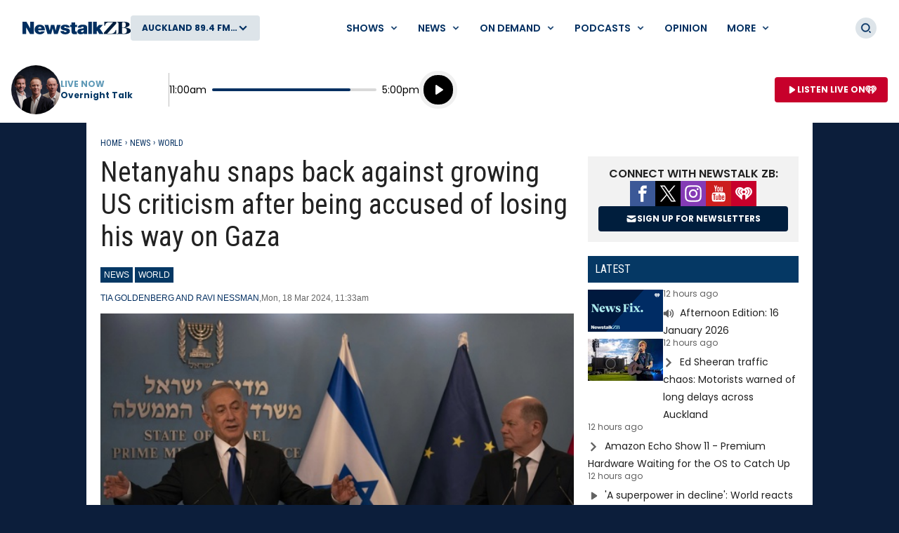

--- FILE ---
content_type: text/html; charset=utf-8
request_url: https://www.newstalkzb.co.nz/news/world/netanyahu-snaps-back-against-growing-us-criticism-after-being-accused-of-losing-his-way-on-gaza/
body_size: 35117
content:
<!DOCTYPE html>
<html class="no-js" lang="en-nz">
<head>
    
        
            <meta charset="utf-8" />
<meta http-equiv="X-UA-Compatible" content="IE=edge" />
<title>Netanyahu snaps back against growing US criticism after being accused of losing his way on Gaza</title>
<meta name="google-site-verification" content="google-site-verification" />
<meta name="description" content="Israeli Prime Minister Benjamin Netanyahu railed Sunday against growing criticism from top ally the United States against his leadership amid the devastati" />
<meta name="keywords" content="BenjaminNetanyahu,Gaza,UScriticism,israel,palestine" />
<meta name="author" content="ZB" />
<link rel="canonical" href="https://www.newstalkzb.co.nz/news/world/netanyahu-snaps-back-against-growing-us-criticism-after-being-accused-of-losing-his-way-on-gaza/" />
<meta name="og:type" content="website" />
<meta name="og:title" content="Netanyahu snaps back against growing US criticism after being accused of losing his way on Gaza" />
<meta name="og:site_name" content="ZB" />
<meta name="og:description" content="Israeli Prime Minister Benjamin Netanyahu railed Sunday against growing criticism from top ally the United States against his leadership amid the devastati" />
<meta name="og:locale" content="en_NZ" />
<meta name="og:url" content="https://www.newstalkzb.co.nz/news/world/netanyahu-snaps-back-against-growing-us-criticism-after-being-accused-of-losing-his-way-on-gaza/" />
<meta name="geo.position" content="-36.851245, 174.758917" />
<meta name="twitter:description" content="Israeli Prime Minister Benjamin Netanyahu railed Sunday against growing criticism from top ally the United States against his leadership amid the devastati" />
<meta name="viewport" content="width=device-width, initial-scale=1" />
<link rel="apple-touch-icon" sizes="180x180" href="/content/news/images/interface/icons/newstalkzb/apple-touch-icon.png">
<link rel="icon" type="image/png" sizes="32x32" href="/content/news/images/interface/icons/newstalkzb/favicon-32x32.png">
<link rel="icon" type="image/png" sizes="16x16" href="/content/news/images/interface/icons/newstalkzb/favicon-16x16.png">
<link rel="manifest" href="/content/news/images/interface/icons/newstalkzb/manifest.json">
<link rel="mask-icon" color="#0c1e3a" href="/content/news/images/interface/icons/newstalkzb/safari-pinned-tab.svg">
<link rel="shortcut icon" href="/content/news/images/interface/icons/newstalkzb/favicon.ico">
<meta name="msapplication-TileColor" content="#0c1e3a">
<meta name="msapplication-config" content="/content/news/images/interface/icons/newstalkzb/browserconfig.xml">
<meta name="theme-color" content="#0c1e3a">
    <meta property="fb:pages" content="171762839533606" />

<meta name="apple-mobile-web-app-title" content="ZB">
<meta name="application-name" content="ZB">
        
    
    
        
                        <script type="application/ld+json">
                {"@context":"https://schema.org","@type":"BreadcrumbList","itemListElement":[{"@type":"ListItem","name":"News","url":"https://www.newstalkzb.co.nz/news/","item":{"@type":"Thing","@id":"https://www.newstalkzb.co.nz/news/"},"position":1},{"@type":"ListItem","name":"World","url":"https://www.newstalkzb.co.nz/news/world/","item":{"@type":"Thing","@id":"https://www.newstalkzb.co.nz/news/world/"},"position":2},{"@type":"ListItem","name":"Netanyahu snaps back against growing US criticism after being accused of losing his way on Gaza","position":3}]}
            </script>
            <script type="application/ld+json">
                {"@context":"https://schema.org","@type":"NewsArticle","image":{"@type":"ImageObject","url":"https://www.newstalkzb.co.nz/media/yswds0qi/israeli-prime-minister-benjamin-netanyahu-delivers-speech-after-meeting-with-german-chancellor-olaf-scholz-photo-ap.jpg%3Frmode=pad\u0026v=1da792816b60010","contentUrl":"https://www.newstalkzb.co.nz/media/yswds0qi/israeli-prime-minister-benjamin-netanyahu-delivers-speech-after-meeting-with-german-chancellor-olaf-scholz-photo-ap.jpg%3Frmode=pad\u0026v=1da792816b60010","caption":"Israeli Prime Minister Benjamin Netanyahu, left, delivers his speech after a meeting with German Chancellor Olaf Scholz in Jerusalem, Sunday, March 17, 2024. Photo / AP, Leo Correa, Pool) "},"author":[{"@type":"Organization","name":"Newstalk ZB","url":"https://www.newstalkzb.co.nz/"},{"@type":"Person","name":"TIA GOLDENBERG AND RAVI NESSMAN","url":"https://www.newstalkzb.co.nz/author/?Author=TIA GOLDENBERG AND RAVI NESSMAN"}],"dateModified":"2024-03-18","datePublished":"2024-03-18","headline":"Netanyahu snaps back against growing US criticism after being accused of losing his way on Gaza","sourceOrganization":{"@type":"Organization","name":"Newstalk ZB","url":"https://www.newstalkzb.co.nz/"}}
            </script>

        
    
    
        
            <link rel="stylesheet" href="https://fonts.googleapis.com/css2?family=Open&#x2B;Sans&amp;family=Poppins:ital,wght@0,400;0,500;0,600;0,700;1,400&amp;family=Roboto&#x2B;Condensed:ital,wght@0,300;0,400;0,700;1,400;1,700&amp;display=swap">
            
        <link rel="preload" as="font" type="font/woff" crossorigin href="/content/news/dist/e3ab58f6ca0178facf90.woff">
        <link rel="preload" as="font" type="font/woff" crossorigin href="/content/news/dist/721ec78b8b63866a323d.woff">

        
    
    
        
            <link rel="preconnect" href="https://fonts.gstatic.com/">
            <link rel="preconnect" href="https://www.googletagmanager.com">
            
                <link rel="preconnect" href="https://widgets.outbrain.com">
            
            <link rel="preconnect" href="https://securepubads.g.doubleclick.net">
            <link rel="preconnect" href="https://nzme-ads.co.nz">
        
    
    
        
            
<script type="text/javascript">
    !(function (cfg) { function e() { cfg.onInit && cfg.onInit(i) } var S, u, D, t, n, i, C = window, x = document, w = C.location, I = "script", b = "ingestionendpoint", E = "disableExceptionTracking", A = "ai.device."; "instrumentationKey"[S = "toLowerCase"](), u = "crossOrigin", D = "POST", t = "appInsightsSDK", n = cfg.name || "appInsights", (cfg.name || C[t]) && (C[t] = n), i = C[n] || function (l) { var d = !1, g = !1, f = { initialize: !0, queue: [], sv: "7", version: 2, config: l }; function m(e, t) { var n = {}, i = "Browser"; function a(e) { e = "" + e; return 1 === e.length ? "0" + e : e } return n[A + "id"] = i[S](), n[A + "type"] = i, n["ai.operation.name"] = w && w.pathname || "_unknown_", n["ai.internal.sdkVersion"] = "javascript:snippet_" + (f.sv || f.version), { time: (i = new Date).getUTCFullYear() + "-" + a(1 + i.getUTCMonth()) + "-" + a(i.getUTCDate()) + "T" + a(i.getUTCHours()) + ":" + a(i.getUTCMinutes()) + ":" + a(i.getUTCSeconds()) + "." + (i.getUTCMilliseconds() / 1e3).toFixed(3).slice(2, 5) + "Z", iKey: e, name: "Microsoft.ApplicationInsights." + e.replace(/-/g, "") + "." + t, sampleRate: 100, tags: n, data: { baseData: { ver: 2 } }, ver: 4, seq: "1", aiDataContract: undefined } } var h = -1, v = 0, y = ["js.monitor.azure.com", "js.cdn.applicationinsights.io", "js.cdn.monitor.azure.com", "js0.cdn.applicationinsights.io", "js0.cdn.monitor.azure.com", "js2.cdn.applicationinsights.io", "js2.cdn.monitor.azure.com", "az416426.vo.msecnd.net"], k = l.url || cfg.src; if (k) { if ((n = navigator) && (~(n = (n.userAgent || "").toLowerCase()).indexOf("msie") || ~n.indexOf("trident/")) && ~k.indexOf("ai.3") && (k = k.replace(/(\/)(ai\.3\.)([^\d]*)$/, function (e, t, n) { return t + "ai.2" + n })), !1 !== cfg.cr) for (var e = 0; e < y.length; e++)if (0 < k.indexOf(y[e])) { h = e; break } var i = function (e) { var a, t, n, i, o, r, s, c, p, u; f.queue = [], g || (0 <= h && v + 1 < y.length ? (a = (h + v + 1) % y.length, T(k.replace(/^(.*\/\/)([\w\.]*)(\/.*)$/, function (e, t, n, i) { return t + y[a] + i })), v += 1) : (d = g = !0, o = k, c = (p = function () { var e, t = {}, n = l.connectionString; if (n) for (var i = n.split(";"), a = 0; a < i.length; a++) { var o = i[a].split("="); 2 === o.length && (t[o[0][S]()] = o[1]) } return t[b] || (e = (n = t.endpointsuffix) ? t.location : null, t[b] = "https://" + (e ? e + "." : "") + "dc." + (n || "services.visualstudio.com")), t }()).instrumentationkey || l.instrumentationKey || "", p = (p = p[b]) ? p + "/v2/track" : l.endpointUrl, (u = []).push((t = "SDK LOAD Failure: Failed to load Application Insights SDK script (See stack for details)", n = o, r = p, (s = (i = m(c, "Exception")).data).baseType = "ExceptionData", s.baseData.exceptions = [{ typeName: "SDKLoadFailed", message: t.replace(/\./g, "-"), hasFullStack: !1, stack: t + "\nSnippet failed to load [" + n + "] -- Telemetry is disabled\nHelp Link: https://go.microsoft.com/fwlink/?linkid=2128109\nHost: " + (w && w.pathname || "_unknown_") + "\nEndpoint: " + r, parsedStack: [] }], i)), u.push((s = o, t = p, (r = (n = m(c, "Message")).data).baseType = "MessageData", (i = r.baseData).message = 'AI (Internal): 99 message:"' + ("SDK LOAD Failure: Failed to load Application Insights SDK script (See stack for details) (" + s + ")").replace(/\"/g, "") + '"', i.properties = { endpoint: t }, n)), o = u, c = p, JSON && ((r = C.fetch) && !cfg.useXhr ? r(c, { method: D, body: JSON.stringify(o), mode: "cors" }) : XMLHttpRequest && ((s = new XMLHttpRequest).open(D, c), s.setRequestHeader("Content-type", "application/json"), s.send(JSON.stringify(o)))))) }, a = function (e, t) { g || setTimeout(function () { !t && f.core || i() }, 500), d = !1 }, T = function (e) { var n = x.createElement(I), e = (n.src = e, cfg[u]); return !e && "" !== e || "undefined" == n[u] || (n[u] = e), n.onload = a, n.onerror = i, n.onreadystatechange = function (e, t) { "loaded" !== n.readyState && "complete" !== n.readyState || a(0, t) }, cfg.ld && cfg.ld < 0 ? x.getElementsByTagName("head")[0].appendChild(n) : setTimeout(function () { x.getElementsByTagName(I)[0].parentNode.appendChild(n) }, cfg.ld || 0), n }; T(k) } try { f.cookie = x.cookie } catch (p) { } function t(e) { for (; e.length;)!function (t) { f[t] = function () { var e = arguments; d || f.queue.push(function () { f[t].apply(f, e) }) } }(e.pop()) } var r, s, n = "track", o = "TrackPage", c = "TrackEvent", n = (t([n + "Event", n + "PageView", n + "Exception", n + "Trace", n + "DependencyData", n + "Metric", n + "PageViewPerformance", "start" + o, "stop" + o, "start" + c, "stop" + c, "addTelemetryInitializer", "setAuthenticatedUserContext", "clearAuthenticatedUserContext", "flush"]), f.SeverityLevel = { Verbose: 0, Information: 1, Warning: 2, Error: 3, Critical: 4 }, (l.extensionConfig || {}).ApplicationInsightsAnalytics || {}); return !0 !== l[E] && !0 !== n[E] && (t(["_" + (r = "onerror")]), s = C[r], C[r] = function (e, t, n, i, a) { var o = s && s(e, t, n, i, a); return !0 !== o && f["_" + r]({ message: e, url: t, lineNumber: n, columnNumber: i, error: a, evt: C.event }), o }, l.autoExceptionInstrumented = !0), f }(cfg.cfg), (C[n] = i).queue && 0 === i.queue.length ? (i.queue.push(e), i.trackPageView({})) : e(); })({
        src: "https://js.monitor.azure.com/scripts/b/ai.3.gbl.min.js",
        crossOrigin: "anonymous",
        onInit: function (sdk) {

            // This filter will block successful remote dependency requests being logged.
            sdk.addTelemetryInitializer(function (envelope) {
                if (envelope.baseType === 'RemoteDependencyData') {
                    if (envelope.baseData.success) {
                        return false;
                    }
                }
            });
        },
        cfg: {
            connectionString: "InstrumentationKey=a90405d3-e822-4ee2-964e-5ce8fda65fa6;IngestionEndpoint=https://australiaeast-0.in.applicationinsights.azure.com/;LiveEndpoint=https://australiaeast.livediagnostics.monitor.azure.com/;ApplicationId=368958bf-1b7e-4e0e-b6cb-3d2733fed1d3"
        }
    });
    window.appInsights.trackPageView();
</script>
        
    
    
        
            <link rel="stylesheet" href="/content/news/dist/tailwind.eebde067fe34029aca8b.css" />
    <link rel="stylesheet" href="/content/news/dist/theme.newstalkzb.08d96370cf8739732ca0.css" />

        
    
    
        
                    <link rel="stylesheet" href="/content/news/dist/newstalkzb-2021.0225f681ab36aa101268.css" />

        
    
    
        
            <script>
    window._profile = {
        site: {
            name: "ZB",
            id: "newstalkzb"
        },
        pageType: "article",
        hasRegionalContent: true,
        hasDefaultRegion: true
    }
</script>

        
    
    
        
            
<script type="text/javascript">
    var dfp_site="NewstalkZB";
    var dfp_path="news/world";
    var dfp_manual_start=true;
    var dfp_tags={};
    dfp_tags.pt="article";
    dfp_tags.oid="535016";
</script>
    <script>
        dfp_tags.kw=["netanyahu","snaps","back","against","growing","criticism","after","being","accused","losing","his","way","gaza","benjamin","netanyahu","gaza","criticism","israel","palestine"];
    </script>

        
    
    
        
            <script src="/content/news/dist/head.45e9a696907e97a4fa5b.js"></script>
<script defer src="/content/news/dist/radiowebapp.83400476beada0196229.js"></script>
        
    
    
        
    
        
            <meta name="robots" content="max-image-preview:large">
            <meta property="og:type" content="article" />
                <meta property="og:image" content="https://www.newstalkzb.co.nz/media/yswds0qi/israeli-prime-minister-benjamin-netanyahu-delivers-speech-after-meeting-with-german-chancellor-olaf-scholz-photo-ap.jpg?rmode=crop&v=1da792816b60010&height=395&width=635&quality=95&scale=both" />
                <meta property="og:image:width" content="635" />
                <meta property="og:image:height" content="395" />
            <meta name="twitter:title" content="Netanyahu snaps back against growing US criticism after being accused of losing his way on Gaza">
                <meta name="twitter:card" content="summary_large_image">
                <meta property="twitter:image" content="https://www.newstalkzb.co.nz/media/yswds0qi/israeli-prime-minister-benjamin-netanyahu-delivers-speech-after-meeting-with-german-chancellor-olaf-scholz-photo-ap.jpg?rmode=crop&v=1da792816b60010&height=395&width=635&quality=95&scale=both" />
        
    

    
    
        
            <!-- Google Tag Manager -->
<script>
    (function (w, d, s, l, i) {
        w[l] = w[l] || []; w[l].push(

            { 'gtm.start': new Date().getTime(), event: 'gtm.js' }
        ); var f = d.getElementsByTagName(s)[0],
            j = d.createElement(s), dl = l != 'dataLayer' ? '&l=' + l : ''; j.async = true; j.src =
                'https://www.googletagmanager.com/gtm.js?id=' + i + dl; f.parentNode.insertBefore(j, f);
    })(window, document, 'script', 'dataLayer', 'GTM-P8DBNHK');</script>
<!-- End Google Tag Manager -->
        
    
    
        
            
        
    
    
        <script async src="https://tags.crwdcntrl.net/c/6853/cc_af.js"></script>
    
    
        
            
    <script type="text/javascript">
        (function (c, l, a, r, i, t, y) {
            c[a] = c[a] || function () { (c[a].q = c[a].q || []).push(arguments) };
            t = l.createElement(r); t.async = 1; t.src = "https://www.clarity.ms/tag/" + i;
            y = l.getElementsByTagName(r)[0]; y.parentNode.insertBefore(t, y);
        })(window, document, "clarity", "script", "452x0aceqn");
    </script>

        
    
    
        
            <script async id="ebx" src="//applets.ebxcdn.com/ebx.js"></script>
        
    
</head>
<body data-component="default-page">
    
        
            <!-- Google Tag Manager (noscript) -->
<noscript><iframe src="https://www.googletagmanager.com/ns.html?id=GTM-P8DBNHK" height="0" width="0" style="display:none;visibility:hidden"></iframe></noscript>

        
    
    
            
<header x-data="header" data-component="site-navigation" class="tw-hidden tw-border-b tw-border-border tw-border-solid lg:tw-block" data-test-ui="page-header-large">
    <div class="tw-relative tw-z-10 tw-font-sans">
        <div class="tw-max-w-[2560px] tw-mx-auto tw-flex tw-items-center tw-justify-between tw-gap-x-5 tw-py-5 tw-px-5 xl:tw-px-8">
            
                <div class="tw-flex tw-items-center tw-gap-x-5">
        <a href="https://www.newstalkzb.co.nz/" class="tw-flex">
            <span class="tw-sr-only">ZB</span>
            <img class="tw-h-10 tw-object-contain" src="/content/news/images/logo/newstalkzb/ZB-2021-LOGO.svg?rmode=pad" alt="ZB" />
        </a>
        <button aria-expanded="false" data-showhide-group="region-list-picker" data-test-ui="region-modal-open" data-track="region picker" data-track-action="open" data-track-label="on air" class="c-btn c-btn--secondary js-showhide"><span class="c-btn__label tw-w-[8.5rem] o-ellipsis js-region-display-name">Choose a region</span><i class="c-btn__icon"><svg aria-hidden="true" class="tw-w-4 tw-h-4" data-test-ui="icon" role="img"><use href="/content/news/dist/icons-sprite.ff946eb4556403118bcb3ee777f4df58.svg#arrowhead"></use></svg></i></button>
                </div>
            
            <form x-cloak x-show="isSearchActive" x-on:click.outside="hideSearch" x-on:keydown.escape.prevent="hideSearch" class="tw-grow tw--mt-4 tw--mb-4" method="get" action="/search/" data-track="header">
        <label for="site-search" class="tw-sr-only">Site search</label>
        <div class="tw-relative tw-rounded-md tw-shadow-[0_0_15px_0_rgba(0,0,0,0.16)]">
            <input x-ref="searchInput" type="search" name="term" id="site-search" autocomplete="off" class="tw-block tw-w-full tw-rounded-md tw-p-5 tw-pr-10 selected:tw-ring-selected tw-text-sm tw-search-hide-cancel" placeholder="Search ZB" required>
            <input type="submit" value="Search" class="tw-sr-only" data-track-action="submit" />
            <div class="tw-absolute tw-z-0 tw-inset-y-0 tw-right-0 tw-flex tw-items-center tw-pr-3">
                <button class="tw-bg-button-pseudo tw-text-button-pseudo-text c-btn-icon c-btn-icon--secondary c-btn-icon--xs" title="Clear text" data-track-action="search clear text" x-on:click.prevent="clearSearch" data-test-ui="button-icon"><i><svg aria-hidden="true" class="c-btn-icon__icon tw-w-3 tw-h-3" data-test-ui="icon" role="img"><use href="/content/news/dist/icons-sprite.ff946eb4556403118bcb3ee777f4df58.svg#close"></use></svg></i><span class="tw-sr-only">Clear text</span></button>
            </div>
        </div>
            </form>
            
                <div x-show="isNavigationActive" class="tw-flex tw-items-center tw-justify-between" data-track="header">
                    
        <div x-data="header.menu" x-on:mouseover="mouseEnterMenu" x-on:mouseleave="mouseLeaveMenu" x-on:click.outside="hideMenu" data-test-ui="menu-shows">
        <a href="https://www.newstalkzb.co.nz/on-air/"  x-on:touchstart.prevent="showMenu" x-on:keydown.enter.prevent="showMenu" class="tw-group tw-inline-flex tw-items-center tw-min-h-[2.5rem] tw-text-link tw-py-2 tw-px-2 xl:tw-px-3.5 tw-bg-white tw-text-xs xl:tw-text-sm tw-font-semibold tw-uppercase hover:tw-text-hover" aria-expanded="false" data-track-action="navigation menu" data-track-label="Shows">
            <span class="tw-whitespace-nowrap">Shows</span>
            <svg aria-hidden="true" class="tw-text-link tw-ml-2 tw-h-3 tw-w-3 group-hover:tw-text-hover" role="img"><use href="/content/news/dist/icons-sprite.ff946eb4556403118bcb3ee777f4df58.svg#arrowhead"></use></svg>
        </a>
            <div class="tw-absolute tw-inset-x-0 tw-top-full tw--mt-5 tw-pt-5 tw-z-10 tw-transform tw-shadow-lg tw-block"
                data-component="site-navigation"
                data-test-ui="menu-group"
                x-show="openMenu"
                x-ref="menu"
                x-cloak>
                <nav class="tw-relative tw-max-w-[2560px] tw-mx-auto">
                    <div class="tw-relative tw-z-[1] tw-flex tw-w-full tw-justify-between tw-items-end tw-pl-12 tw-pr-8" data-test-ui="menu-header">
                        <h2 class="tw-text-4xl tw-font-bold tw-font-sans tw-mb-0">
                            <a href="https://www.newstalkzb.co.nz/on-air/"  class="tw-text-hover hover:tw-text-link" data-track-action="menu title" data-track-label="Shows">
                                <span>Shows</span>
                                <svg aria-hidden="true" class="tw-transform tw-rotate-[-90deg] tw-inline-block tw-w-6 tw-h-6" role="img"><use href="/content/news/dist/icons-sprite.ff946eb4556403118bcb3ee777f4df58.svg#arrowhead"></use></svg>
                            </a>
                        </h2>
        <button data-track-action="menu close" x-on:click="hideMenu" class="c-btn-icon c-btn-icon--secondary" data-test-ui="button-icon"><i><svg aria-hidden="true" class="c-btn-icon__icon tw-w-4 tw-h-4" data-test-ui="icon" role="img"><use href="/content/news/dist/icons-sprite.ff946eb4556403118bcb3ee777f4df58.svg#close"></use></svg></i><span class="tw-sr-only">Close menu</span></button>
                    </div>
                    <div class="tw-pb-10 tw-pl-12 tw-pr-8" data-test-ui="menu-panel">
        <div x-data="header.menu.slider" x-ref="container" class="tw-relative tw-w-full" tabindex="-1">
            <ul x-ref="list" class="tw-flex tw-gap-x-3 tw-m-0 tw-mt-4 tw-touch-pan-x tw-snap-x tw-overflow-y-auto tw-scrollbar-hide tw-scroll-smooth" tabindex="-1" data-test-ui="menu-list">
            <li class="o-link-block tw-group tw-w-40 tw-text-center tw-text-sm tw-font-semibold tw-shrink-0 tw-snap-start last:tw-w-[22rem] last:tw-pr-[12rem]"
                data-track-action="menu link"
                data-track-label="Early Edition with Ryan Bridge"
                data-test-ui="menu-list-item-rounded">
                <img class="lazyload tw-w-40 tw-h-40 tw-rounded-full"
                    data-src="https://www.newstalkzb.co.nz/media/o4hn0qem/zb2024_rb_onairimage_230x230.png?rmode=crop&amp;v=1daceeff0be7450&amp;height=320&amp;width=320&amp;quality=95&amp;scale=both"
                    src="/content/news/dist/1x1-clear.3869d6764c93f3aa5f404349d4fcef7d.png"
                    loading="lazy"
                    alt="Early Edition with Ryan Bridge"
                    data-test-ui="menu-list-item-image">
                <a class="tw-relative tw-block tw-mt-5 tw-text-link group-hover:tw-text-hover"  href="https://www.newstalkzb.co.nz/on-air/early-edition-with-ryan-bridge/" data-test-ui="menu-list-item-title-link">Early Edition with Ryan Bridge</a>
                <a class="o-link-block__link" aria-hidden="true" href="https://www.newstalkzb.co.nz/on-air/early-edition-with-ryan-bridge/"  tabindex="-1" data-test-ui="menu-list-item-link"></a>
            </li>
            <li class="o-link-block tw-group tw-w-40 tw-text-center tw-text-sm tw-font-semibold tw-shrink-0 tw-snap-start last:tw-w-[22rem] last:tw-pr-[12rem]"
                data-track-action="menu link"
                data-track-label="The Mike Hosking Breakfast"
                data-test-ui="menu-list-item-rounded">
                <img class="lazyload tw-w-40 tw-h-40 tw-rounded-full"
                    data-src="https://www.newstalkzb.co.nz/media/cstfpz4f/mike-hosking.jpg?rmode=crop&amp;v=1d8e93f636b7db0&amp;height=320&amp;width=320&amp;quality=95&amp;scale=both"
                    src="/content/news/dist/1x1-clear.3869d6764c93f3aa5f404349d4fcef7d.png"
                    loading="lazy"
                    alt="The Mike Hosking Breakfast"
                    data-test-ui="menu-list-item-image">
                <a class="tw-relative tw-block tw-mt-5 tw-text-link group-hover:tw-text-hover"  href="https://www.newstalkzb.co.nz/on-air/mike-hosking-breakfast/" data-test-ui="menu-list-item-title-link">The Mike Hosking Breakfast</a>
                <a class="o-link-block__link" aria-hidden="true" href="https://www.newstalkzb.co.nz/on-air/mike-hosking-breakfast/"  tabindex="-1" data-test-ui="menu-list-item-link"></a>
            </li>
            <li class="o-link-block tw-group tw-w-40 tw-text-center tw-text-sm tw-font-semibold tw-shrink-0 tw-snap-start last:tw-w-[22rem] last:tw-pr-[12rem]"
                data-track-action="menu link"
                data-track-label="Kerre Woodham Mornings"
                data-test-ui="menu-list-item-rounded">
                <img class="lazyload tw-w-40 tw-h-40 tw-rounded-full"
                    data-src="https://www.newstalkzb.co.nz/media/kxsdabdj/kerre-woodham.jpg?rmode=crop&amp;v=1d8e93f62f38e90&amp;height=320&amp;width=320&amp;quality=95&amp;scale=both"
                    src="/content/news/dist/1x1-clear.3869d6764c93f3aa5f404349d4fcef7d.png"
                    loading="lazy"
                    alt="Kerre Woodham Mornings"
                    data-test-ui="menu-list-item-image">
                <a class="tw-relative tw-block tw-mt-5 tw-text-link group-hover:tw-text-hover"  href="https://www.newstalkzb.co.nz/on-air/kerre-woodham-mornings/" data-test-ui="menu-list-item-title-link">Kerre Woodham Mornings</a>
                <a class="o-link-block__link" aria-hidden="true" href="https://www.newstalkzb.co.nz/on-air/kerre-woodham-mornings/"  tabindex="-1" data-test-ui="menu-list-item-link"></a>
            </li>
            <li class="o-link-block tw-group tw-w-40 tw-text-center tw-text-sm tw-font-semibold tw-shrink-0 tw-snap-start last:tw-w-[22rem] last:tw-pr-[12rem]"
                data-track-action="menu link"
                data-track-label="Matt Heath &amp; Tyler Adams Afternoons"
                data-test-ui="menu-list-item-rounded">
                <img class="lazyload tw-w-40 tw-h-40 tw-rounded-full"
                    data-src="https://www.newstalkzb.co.nz/media/iktjsc4j/09635_m_zb2024_mhta_website_230x230-v2.png?rmode=crop&amp;v=1db1a957236b9c0&amp;height=320&amp;width=320&amp;quality=95&amp;scale=both"
                    src="/content/news/dist/1x1-clear.3869d6764c93f3aa5f404349d4fcef7d.png"
                    loading="lazy"
                    alt="Matt Heath &amp; Tyler Adams Afternoons"
                    data-test-ui="menu-list-item-image">
                <a class="tw-relative tw-block tw-mt-5 tw-text-link group-hover:tw-text-hover"  href="https://www.newstalkzb.co.nz/on-air/matt-heath-tyler-adams-afternoons/" data-test-ui="menu-list-item-title-link">Matt Heath &amp; Tyler Adams Afternoons</a>
                <a class="o-link-block__link" aria-hidden="true" href="https://www.newstalkzb.co.nz/on-air/matt-heath-tyler-adams-afternoons/"  tabindex="-1" data-test-ui="menu-list-item-link"></a>
            </li>
            <li class="o-link-block tw-group tw-w-40 tw-text-center tw-text-sm tw-font-semibold tw-shrink-0 tw-snap-start last:tw-w-[22rem] last:tw-pr-[12rem]"
                data-track-action="menu link"
                data-track-label="Heather du Plessis-Allan Drive"
                data-test-ui="menu-list-item-rounded">
                <img class="lazyload tw-w-40 tw-h-40 tw-rounded-full"
                    data-src="https://www.newstalkzb.co.nz/media/gurlc1b5/heather-du-plessis-allan.jpg?rmode=crop&amp;v=1d8e93f61a0cfd0&amp;height=320&amp;width=320&amp;quality=95&amp;scale=both"
                    src="/content/news/dist/1x1-clear.3869d6764c93f3aa5f404349d4fcef7d.png"
                    loading="lazy"
                    alt="Heather du Plessis-Allan Drive"
                    data-test-ui="menu-list-item-image">
                <a class="tw-relative tw-block tw-mt-5 tw-text-link group-hover:tw-text-hover"  href="https://www.newstalkzb.co.nz/on-air/heather-du-plessis-allan-drive/" data-test-ui="menu-list-item-title-link">Heather du Plessis-Allan Drive</a>
                <a class="o-link-block__link" aria-hidden="true" href="https://www.newstalkzb.co.nz/on-air/heather-du-plessis-allan-drive/"  tabindex="-1" data-test-ui="menu-list-item-link"></a>
            </li>
            <li class="o-link-block tw-group tw-w-40 tw-text-center tw-text-sm tw-font-semibold tw-shrink-0 tw-snap-start last:tw-w-[22rem] last:tw-pr-[12rem]"
                data-track-action="menu link"
                data-track-label="Sportstalk"
                data-test-ui="menu-list-item-rounded">
                <img class="lazyload tw-w-40 tw-h-40 tw-rounded-full"
                    data-src="https://www.newstalkzb.co.nz/media/doje1ovv/darcy-waldegrave.jpg?rmode=crop&amp;v=1d8e93f64ee9b40&amp;height=320&amp;width=320&amp;quality=95&amp;scale=both"
                    src="/content/news/dist/1x1-clear.3869d6764c93f3aa5f404349d4fcef7d.png"
                    loading="lazy"
                    alt="Sportstalk"
                    data-test-ui="menu-list-item-image">
                <a class="tw-relative tw-block tw-mt-5 tw-text-link group-hover:tw-text-hover"  href="https://www.newstalkzb.co.nz/on-air/sportstalk/" data-test-ui="menu-list-item-title-link">Sportstalk</a>
                <a class="o-link-block__link" aria-hidden="true" href="https://www.newstalkzb.co.nz/on-air/sportstalk/"  tabindex="-1" data-test-ui="menu-list-item-link"></a>
            </li>
            <li class="o-link-block tw-group tw-w-40 tw-text-center tw-text-sm tw-font-semibold tw-shrink-0 tw-snap-start last:tw-w-[22rem] last:tw-pr-[12rem]"
                data-track-action="menu link"
                data-track-label="Marcus Lush Nights"
                data-test-ui="menu-list-item-rounded">
                <img class="lazyload tw-w-40 tw-h-40 tw-rounded-full"
                    data-src="https://www.newstalkzb.co.nz/media/qelpailn/marcus-lush.jpg?rmode=crop&amp;v=1d8e93f632ffb50&amp;height=320&amp;width=320&amp;quality=95&amp;scale=both"
                    src="/content/news/dist/1x1-clear.3869d6764c93f3aa5f404349d4fcef7d.png"
                    loading="lazy"
                    alt="Marcus Lush Nights"
                    data-test-ui="menu-list-item-image">
                <a class="tw-relative tw-block tw-mt-5 tw-text-link group-hover:tw-text-hover"  href="https://www.newstalkzb.co.nz/on-air/marcus-lush-nights/" data-test-ui="menu-list-item-title-link">Marcus Lush Nights</a>
                <a class="o-link-block__link" aria-hidden="true" href="https://www.newstalkzb.co.nz/on-air/marcus-lush-nights/"  tabindex="-1" data-test-ui="menu-list-item-link"></a>
            </li>
            <li class="o-link-block tw-group tw-w-40 tw-text-center tw-text-sm tw-font-semibold tw-shrink-0 tw-snap-start last:tw-w-[22rem] last:tw-pr-[12rem]"
                data-track-action="menu link"
                data-track-label="Overnight Talk"
                data-test-ui="menu-list-item-rounded">
                <img class="lazyload tw-w-40 tw-h-40 tw-rounded-full"
                    data-src="https://www.newstalkzb.co.nz/media/4wdjbo4i/09635_m_zb2023_ot_podcast_show-panel_230x230.png?rmode=crop&amp;v=1daaab2cc0a2b10&amp;height=320&amp;width=320&amp;quality=95&amp;scale=both"
                    src="/content/news/dist/1x1-clear.3869d6764c93f3aa5f404349d4fcef7d.png"
                    loading="lazy"
                    alt="Overnight Talk"
                    data-test-ui="menu-list-item-image">
                <a class="tw-relative tw-block tw-mt-5 tw-text-link group-hover:tw-text-hover"  href="https://www.newstalkzb.co.nz/on-air/overnight-talk/" data-test-ui="menu-list-item-title-link">Overnight Talk</a>
                <a class="o-link-block__link" aria-hidden="true" href="https://www.newstalkzb.co.nz/on-air/overnight-talk/"  tabindex="-1" data-test-ui="menu-list-item-link"></a>
            </li>
            <li class="o-link-block tw-group tw-w-40 tw-text-center tw-text-sm tw-font-semibold tw-shrink-0 tw-snap-start last:tw-w-[22rem] last:tw-pr-[12rem]"
                data-track-action="menu link"
                data-track-label="The All Sport Breakfast"
                data-test-ui="menu-list-item-rounded">
                <img class="lazyload tw-w-40 tw-h-40 tw-rounded-full"
                    data-src="https://www.newstalkzb.co.nz/media/doje1ovv/darcy-waldegrave.jpg?rmode=crop&amp;v=1d8e93f64ee9b40&amp;height=320&amp;width=320&amp;quality=95&amp;scale=both"
                    src="/content/news/dist/1x1-clear.3869d6764c93f3aa5f404349d4fcef7d.png"
                    loading="lazy"
                    alt="The All Sport Breakfast"
                    data-test-ui="menu-list-item-image">
                <a class="tw-relative tw-block tw-mt-5 tw-text-link group-hover:tw-text-hover"  href="https://www.newstalkzb.co.nz/on-air/the-all-sport-breakfast/" data-test-ui="menu-list-item-title-link">The All Sport Breakfast</a>
                <a class="o-link-block__link" aria-hidden="true" href="https://www.newstalkzb.co.nz/on-air/the-all-sport-breakfast/"  tabindex="-1" data-test-ui="menu-list-item-link"></a>
            </li>
            <li class="o-link-block tw-group tw-w-40 tw-text-center tw-text-sm tw-font-semibold tw-shrink-0 tw-snap-start last:tw-w-[22rem] last:tw-pr-[12rem]"
                data-track-action="menu link"
                data-track-label="Saturday Morning with Jack Tame"
                data-test-ui="menu-list-item-rounded">
                <img class="lazyload tw-w-40 tw-h-40 tw-rounded-full"
                    data-src="https://www.newstalkzb.co.nz/media/ijkpwaez/jack-tame.jpg?rmode=crop&amp;v=1d8e93f61ca77e0&amp;height=320&amp;width=320&amp;quality=95&amp;scale=both"
                    src="/content/news/dist/1x1-clear.3869d6764c93f3aa5f404349d4fcef7d.png"
                    loading="lazy"
                    alt="Saturday Morning with Jack Tame"
                    data-test-ui="menu-list-item-image">
                <a class="tw-relative tw-block tw-mt-5 tw-text-link group-hover:tw-text-hover"  href="https://www.newstalkzb.co.nz/on-air/saturday-morning-with-jack-tame/" data-test-ui="menu-list-item-title-link">Saturday Morning with Jack Tame</a>
                <a class="o-link-block__link" aria-hidden="true" href="https://www.newstalkzb.co.nz/on-air/saturday-morning-with-jack-tame/"  tabindex="-1" data-test-ui="menu-list-item-link"></a>
            </li>
            <li class="o-link-block tw-group tw-w-40 tw-text-center tw-text-sm tw-font-semibold tw-shrink-0 tw-snap-start last:tw-w-[22rem] last:tw-pr-[12rem]"
                data-track-action="menu link"
                data-track-label="Weekend Sport with Jason Pine"
                data-test-ui="menu-list-item-rounded">
                <img class="lazyload tw-w-40 tw-h-40 tw-rounded-full"
                    data-src="https://www.newstalkzb.co.nz/media/he4f3vfd/jason-pine.jpg?rmode=crop&amp;v=1d8e93f6218bef0&amp;height=320&amp;width=320&amp;quality=95&amp;scale=both"
                    src="/content/news/dist/1x1-clear.3869d6764c93f3aa5f404349d4fcef7d.png"
                    loading="lazy"
                    alt="Weekend Sport with Jason Pine"
                    data-test-ui="menu-list-item-image">
                <a class="tw-relative tw-block tw-mt-5 tw-text-link group-hover:tw-text-hover"  href="https://www.newstalkzb.co.nz/on-air/weekend-sport-with-jason-pine/" data-test-ui="menu-list-item-title-link">Weekend Sport with Jason Pine</a>
                <a class="o-link-block__link" aria-hidden="true" href="https://www.newstalkzb.co.nz/on-air/weekend-sport-with-jason-pine/"  tabindex="-1" data-test-ui="menu-list-item-link"></a>
            </li>
            <li class="o-link-block tw-group tw-w-40 tw-text-center tw-text-sm tw-font-semibold tw-shrink-0 tw-snap-start last:tw-w-[22rem] last:tw-pr-[12rem]"
                data-track-action="menu link"
                data-track-label="The Weekend Collective"
                data-test-ui="menu-list-item-rounded">
                <img class="lazyload tw-w-40 tw-h-40 tw-rounded-full"
                    data-src="https://www.newstalkzb.co.nz/media/q4kkse32/09635_m_zb2023_tb_website_announcer-tile_320x320.png?rmode=crop&amp;v=1d929aa26b44db0&amp;height=320&amp;width=320&amp;quality=95&amp;scale=both"
                    src="/content/news/dist/1x1-clear.3869d6764c93f3aa5f404349d4fcef7d.png"
                    loading="lazy"
                    alt="The Weekend Collective"
                    data-test-ui="menu-list-item-image">
                <a class="tw-relative tw-block tw-mt-5 tw-text-link group-hover:tw-text-hover"  href="https://www.newstalkzb.co.nz/on-air/the-weekend-collective/" data-test-ui="menu-list-item-title-link">The Weekend Collective</a>
                <a class="o-link-block__link" aria-hidden="true" href="https://www.newstalkzb.co.nz/on-air/the-weekend-collective/"  tabindex="-1" data-test-ui="menu-list-item-link"></a>
            </li>
            <li class="o-link-block tw-group tw-w-40 tw-text-center tw-text-sm tw-font-semibold tw-shrink-0 tw-snap-start last:tw-w-[22rem] last:tw-pr-[12rem]"
                data-track-action="menu link"
                data-track-label="In My Day"
                data-test-ui="menu-list-item-rounded">
                <img class="lazyload tw-w-40 tw-h-40 tw-rounded-full"
                    data-src="https://www.newstalkzb.co.nz/media/j4shk5nr/09635_m_zb2024_rt_social_230x230.jpg?rmode=crop&amp;v=1da9d6c8c3eb6c0&amp;height=320&amp;width=320&amp;quality=95&amp;scale=both"
                    src="/content/news/dist/1x1-clear.3869d6764c93f3aa5f404349d4fcef7d.png"
                    loading="lazy"
                    alt="In My Day"
                    data-test-ui="menu-list-item-image">
                <a class="tw-relative tw-block tw-mt-5 tw-text-link group-hover:tw-text-hover"  href="https://www.newstalkzb.co.nz/on-air/in-my-day/" data-test-ui="menu-list-item-title-link">In My Day</a>
                <a class="o-link-block__link" aria-hidden="true" href="https://www.newstalkzb.co.nz/on-air/in-my-day/"  tabindex="-1" data-test-ui="menu-list-item-link"></a>
            </li>
            <li class="o-link-block tw-group tw-w-40 tw-text-center tw-text-sm tw-font-semibold tw-shrink-0 tw-snap-start last:tw-w-[22rem] last:tw-pr-[12rem]"
                data-track-action="menu link"
                data-track-label="The Resident Builder"
                data-test-ui="menu-list-item-rounded">
                <img class="lazyload tw-w-40 tw-h-40 tw-rounded-full"
                    data-src="https://www.newstalkzb.co.nz/media/bqfj5a3g/peter-wolfcamp.jpg?rmode=crop&amp;v=1d8e93f63e20d40&amp;height=320&amp;width=320&amp;quality=95&amp;scale=both"
                    src="/content/news/dist/1x1-clear.3869d6764c93f3aa5f404349d4fcef7d.png"
                    loading="lazy"
                    alt="The Resident Builder"
                    data-test-ui="menu-list-item-image">
                <a class="tw-relative tw-block tw-mt-5 tw-text-link group-hover:tw-text-hover"  href="https://www.newstalkzb.co.nz/on-air/the-resident-builder/" data-test-ui="menu-list-item-title-link">The Resident Builder</a>
                <a class="o-link-block__link" aria-hidden="true" href="https://www.newstalkzb.co.nz/on-air/the-resident-builder/"  tabindex="-1" data-test-ui="menu-list-item-link"></a>
            </li>
            <li class="o-link-block tw-group tw-w-40 tw-text-center tw-text-sm tw-font-semibold tw-shrink-0 tw-snap-start last:tw-w-[22rem] last:tw-pr-[12rem]"
                data-track-action="menu link"
                data-track-label="The Sunday Session"
                data-test-ui="menu-list-item-rounded">
                <img class="lazyload tw-w-40 tw-h-40 tw-rounded-full"
                    data-src="https://www.newstalkzb.co.nz/media/1qzfcdjz/francesca-rudkin.jpg?rmode=crop&amp;v=1d8e93f65153610&amp;height=320&amp;width=320&amp;quality=95&amp;scale=both"
                    src="/content/news/dist/1x1-clear.3869d6764c93f3aa5f404349d4fcef7d.png"
                    loading="lazy"
                    alt="The Sunday Session"
                    data-test-ui="menu-list-item-image">
                <a class="tw-relative tw-block tw-mt-5 tw-text-link group-hover:tw-text-hover"  href="https://www.newstalkzb.co.nz/on-air/the-sunday-session/" data-test-ui="menu-list-item-title-link">The Sunday Session</a>
                <a class="o-link-block__link" aria-hidden="true" href="https://www.newstalkzb.co.nz/on-air/the-sunday-session/"  tabindex="-1" data-test-ui="menu-list-item-link"></a>
            </li>
            <li class="o-link-block tw-group tw-w-40 tw-text-center tw-text-sm tw-font-semibold tw-shrink-0 tw-snap-start last:tw-w-[22rem] last:tw-pr-[12rem]"
                data-track-action="menu link"
                data-track-label="Sunday at Six"
                data-test-ui="menu-list-item-rounded">
                <img class="lazyload tw-w-40 tw-h-40 tw-rounded-full"
                    data-src="https://www.newstalkzb.co.nz/media/dejndxgu/frank-jax.jpg?rmode=crop&amp;v=1d8e93f653e68f0&amp;height=320&amp;width=320&amp;quality=95&amp;scale=both"
                    src="/content/news/dist/1x1-clear.3869d6764c93f3aa5f404349d4fcef7d.png"
                    loading="lazy"
                    alt="Sunday at Six"
                    data-test-ui="menu-list-item-image">
                <a class="tw-relative tw-block tw-mt-5 tw-text-link group-hover:tw-text-hover"  href="https://www.newstalkzb.co.nz/on-air/sunday-at-six/" data-test-ui="menu-list-item-title-link">Sunday at Six</a>
                <a class="o-link-block__link" aria-hidden="true" href="https://www.newstalkzb.co.nz/on-air/sunday-at-six/"  tabindex="-1" data-test-ui="menu-list-item-link"></a>
            </li>
            <li class="o-link-block tw-group tw-w-40 tw-text-center tw-text-sm tw-font-semibold tw-shrink-0 tw-snap-start last:tw-w-[22rem] last:tw-pr-[12rem]"
                data-track-action="menu link"
                data-track-label="Real Life"
                data-test-ui="menu-list-item-rounded">
                <img class="lazyload tw-w-40 tw-h-40 tw-rounded-full"
                    data-src="https://www.newstalkzb.co.nz/media/ui5p0efq/john-cowan.jpg?rmode=crop&amp;v=1d8e93f62661ba0&amp;height=320&amp;width=320&amp;quality=95&amp;scale=both"
                    src="/content/news/dist/1x1-clear.3869d6764c93f3aa5f404349d4fcef7d.png"
                    loading="lazy"
                    alt="Real Life"
                    data-test-ui="menu-list-item-image">
                <a class="tw-relative tw-block tw-mt-5 tw-text-link group-hover:tw-text-hover"  href="https://www.newstalkzb.co.nz/on-air/real-life/" data-test-ui="menu-list-item-title-link">Real Life</a>
                <a class="o-link-block__link" aria-hidden="true" href="https://www.newstalkzb.co.nz/on-air/real-life/"  tabindex="-1" data-test-ui="menu-list-item-link"></a>
            </li>
            <li class="o-link-block tw-group tw-w-40 tw-text-center tw-text-sm tw-font-semibold tw-shrink-0 tw-snap-start last:tw-w-[22rem] last:tw-pr-[12rem]"
                data-track-action="menu link"
                data-track-label="Sunday Night Talk"
                data-test-ui="menu-list-item-rounded">
                <img class="lazyload tw-w-40 tw-h-40 tw-rounded-full"
                    data-src="https://www.newstalkzb.co.nz/media/xlhjt40a/09635_m_zb2023_sundaynight_tr_website_announcertile_320x320.png?rmode=crop&amp;v=1d9d1b7f40e2b90&amp;height=320&amp;width=320&amp;quality=95&amp;scale=both"
                    src="/content/news/dist/1x1-clear.3869d6764c93f3aa5f404349d4fcef7d.png"
                    loading="lazy"
                    alt="Sunday Night Talk"
                    data-test-ui="menu-list-item-image">
                <a class="tw-relative tw-block tw-mt-5 tw-text-link group-hover:tw-text-hover"  href="https://www.newstalkzb.co.nz/on-air/sunday-night-talk/" data-test-ui="menu-list-item-title-link">Sunday Night Talk</a>
                <a class="o-link-block__link" aria-hidden="true" href="https://www.newstalkzb.co.nz/on-air/sunday-night-talk/"  tabindex="-1" data-test-ui="menu-list-item-link"></a>
            </li>
            <li class="o-link-block tw-group tw-w-40 tw-text-center tw-text-sm tw-font-semibold tw-shrink-0 tw-snap-start last:tw-w-[22rem] last:tw-pr-[12rem]"
                data-track-action="menu link"
                data-track-label="Nutters Club"
                data-test-ui="menu-list-item-rounded">
                <img class="lazyload tw-w-40 tw-h-40 tw-rounded-full"
                    data-src="https://www.newstalkzb.co.nz/media/eawlr5om/09635_m_zb2023_nuttersclub_social_showpanelimage.png?rmode=crop&amp;v=1d99f9ef6d0d2b0&amp;height=320&amp;width=320&amp;quality=95&amp;scale=both"
                    src="/content/news/dist/1x1-clear.3869d6764c93f3aa5f404349d4fcef7d.png"
                    loading="lazy"
                    alt="Nutters Club"
                    data-test-ui="menu-list-item-image">
                <a class="tw-relative tw-block tw-mt-5 tw-text-link group-hover:tw-text-hover"  href="https://www.newstalkzb.co.nz/on-air/nutters-club/" data-test-ui="menu-list-item-title-link">Nutters Club</a>
                <a class="o-link-block__link" aria-hidden="true" href="https://www.newstalkzb.co.nz/on-air/nutters-club/"  tabindex="-1" data-test-ui="menu-list-item-link"></a>
            </li>
            <li class="o-link-block tw-group tw-w-40 tw-text-center tw-text-sm tw-font-semibold tw-shrink-0 tw-snap-start last:tw-w-[22rem] last:tw-pr-[12rem]"
                data-track-action="menu link"
                data-track-label="Wellington Mornings with Nick Mills"
                data-test-ui="menu-list-item-rounded">
                <img class="lazyload tw-w-40 tw-h-40 tw-rounded-full"
                    data-src="https://www.newstalkzb.co.nz/media/c0vlz4a4/nick-mills.jpg?rmode=crop&amp;v=1d8e93f6390b8f0&amp;height=320&amp;width=320&amp;quality=95&amp;scale=both"
                    src="/content/news/dist/1x1-clear.3869d6764c93f3aa5f404349d4fcef7d.png"
                    loading="lazy"
                    alt="Wellington Mornings with Nick Mills"
                    data-test-ui="menu-list-item-image">
                <a class="tw-relative tw-block tw-mt-5 tw-text-link group-hover:tw-text-hover"  href="https://www.newstalkzb.co.nz/on-air/wellington/wellington-mornings-with-nick-mills/" data-test-ui="menu-list-item-title-link">Wellington Mornings with Nick Mills</a>
                <a class="o-link-block__link" aria-hidden="true" href="https://www.newstalkzb.co.nz/on-air/wellington/wellington-mornings-with-nick-mills/"  tabindex="-1" data-test-ui="menu-list-item-link"></a>
            </li>
            <li class="o-link-block tw-group tw-w-40 tw-text-center tw-text-sm tw-font-semibold tw-shrink-0 tw-snap-start last:tw-w-[22rem] last:tw-pr-[12rem]"
                data-track-action="menu link"
                data-track-label="Canterbury Mornings with John MacDonald"
                data-test-ui="menu-list-item-rounded">
                <img class="lazyload tw-w-40 tw-h-40 tw-rounded-full"
                    data-src="https://www.newstalkzb.co.nz/media/c5kekry5/john-mcdonald.jpg?rmode=crop&amp;v=1d8e93f628d52b0&amp;height=320&amp;width=320&amp;quality=95&amp;scale=both"
                    src="/content/news/dist/1x1-clear.3869d6764c93f3aa5f404349d4fcef7d.png"
                    loading="lazy"
                    alt="Canterbury Mornings with John MacDonald"
                    data-test-ui="menu-list-item-image">
                <a class="tw-relative tw-block tw-mt-5 tw-text-link group-hover:tw-text-hover"  href="https://www.newstalkzb.co.nz/on-air/christchurch/canterbury-mornings-with-john-macdonald/" data-test-ui="menu-list-item-title-link">Canterbury Mornings with John MacDonald</a>
                <a class="o-link-block__link" aria-hidden="true" href="https://www.newstalkzb.co.nz/on-air/christchurch/canterbury-mornings-with-john-macdonald/"  tabindex="-1" data-test-ui="menu-list-item-link"></a>
            </li>
            <li class="o-link-block tw-group tw-w-40 tw-text-center tw-text-sm tw-font-semibold tw-shrink-0 tw-snap-start last:tw-w-[22rem] last:tw-pr-[12rem]"
                data-track-action="menu link"
                data-track-label="All Sport Breakfast Wellington"
                data-test-ui="menu-list-item-rounded">
                <img class="lazyload tw-w-40 tw-h-40 tw-rounded-full"
                    data-src="https://www.newstalkzb.co.nz/media/avzdhjy0/zb_adam.jpg?rmode=crop&amp;v=1d8f9c400649e50&amp;height=320&amp;width=320&amp;quality=95&amp;scale=both"
                    src="/content/news/dist/1x1-clear.3869d6764c93f3aa5f404349d4fcef7d.png"
                    loading="lazy"
                    alt="All Sport Breakfast Wellington"
                    data-test-ui="menu-list-item-image">
                <a class="tw-relative tw-block tw-mt-5 tw-text-link group-hover:tw-text-hover"  href="https://www.newstalkzb.co.nz/on-air/wellington/all-sport-breakfast-wellington/" data-test-ui="menu-list-item-title-link">All Sport Breakfast Wellington</a>
                <a class="o-link-block__link" aria-hidden="true" href="https://www.newstalkzb.co.nz/on-air/wellington/all-sport-breakfast-wellington/"  tabindex="-1" data-test-ui="menu-list-item-link"></a>
            </li>
            <li class="o-link-block tw-group tw-w-40 tw-text-center tw-text-sm tw-font-semibold tw-shrink-0 tw-snap-start last:tw-w-[22rem] last:tw-pr-[12rem]"
                data-track-action="menu link"
                data-track-label="All Sport Breakfast Canterbury"
                data-test-ui="menu-list-item-rounded">
                <img class="lazyload tw-w-40 tw-h-40 tw-rounded-full"
                    data-src="https://www.newstalkzb.co.nz/media/k2sfewc3/zb_lesley.jpg?rmode=crop&amp;v=1d8f9c400afff30&amp;height=320&amp;width=320&amp;quality=95&amp;scale=both"
                    src="/content/news/dist/1x1-clear.3869d6764c93f3aa5f404349d4fcef7d.png"
                    loading="lazy"
                    alt="All Sport Breakfast Canterbury"
                    data-test-ui="menu-list-item-image">
                <a class="tw-relative tw-block tw-mt-5 tw-text-link group-hover:tw-text-hover"  href="https://www.newstalkzb.co.nz/on-air/christchurch/all-sport-breakfast-canterbury/" data-test-ui="menu-list-item-title-link">All Sport Breakfast Canterbury</a>
                <a class="o-link-block__link" aria-hidden="true" href="https://www.newstalkzb.co.nz/on-air/christchurch/all-sport-breakfast-canterbury/"  tabindex="-1" data-test-ui="menu-list-item-link"></a>
            </li>
            </ul>
        <div x-show="isSlideable" class="tw-absolute tw-right-0 tw-top-0 tw-bottom-0 tw-w-80 tw-bg-gradient-to-r tw-from-transparent tw-to-background tw-pointer-events-none"></div>
        <div class="tw-absolute tw-right-0 tw-top-[50%] tw--mt-[4.5rem] tw-mr-8" x-show="isSlideable">
            <ul class="tw-flex tw-space-x-1 tw-items-center">
                <li data-test-ui="menu-scroll-prev">
                    <button class="tw-p-7 c-btn-icon c-btn-icon--lg" data-track-action="menu slider previous" x-on:click="slidePrevious" x-on:keydown.enter="slidePrevious" x-bind:disabled="atStart" data-test-ui="button-icon"><i><svg aria-hidden="true" class="c-btn-icon__icon tw-w-4 tw-h-4 tw-rotate-90" data-test-ui="icon" role="img"><use href="/content/news/dist/icons-sprite.ff946eb4556403118bcb3ee777f4df58.svg#arrowhead"></use></svg></i><span class="tw-sr-only">Slide previous</span></button>
                </li>
                <li data-test-ui="menu-scroll-next">
                    <button class="tw-p-7 c-btn-icon c-btn-icon--lg" data-track-action="menu slider next" x-on:click="slideNext" x-on:keydown.enter="slideNext" x-bind:disabled="atEnd" data-test-ui="button-icon"><i><svg aria-hidden="true" class="c-btn-icon__icon tw-w-4 tw-h-4 tw-rotate-270" data-test-ui="icon" role="img"><use href="/content/news/dist/icons-sprite.ff946eb4556403118bcb3ee777f4df58.svg#arrowhead"></use></svg></i><span class="tw-sr-only">Slide next</span></button>
                </li>
            </ul>
        </div>
        </div>
                    </div>
                </nav>
            </div>
        </div>
        <div x-data="header.menu" x-on:mouseover="mouseEnterMenu" x-on:mouseleave="mouseLeaveMenu" x-on:click.outside="hideMenu" data-test-ui="menu-general">
        <a href="https://www.newstalkzb.co.nz/news/"  x-on:touchstart.prevent="showMenu" x-on:keydown.enter.prevent="showMenu" class="tw-group tw-inline-flex tw-items-center tw-min-h-[2.5rem] tw-text-link tw-py-2 tw-px-2 xl:tw-px-3.5 tw-bg-white tw-text-xs xl:tw-text-sm tw-font-semibold tw-uppercase hover:tw-text-hover" aria-expanded="false" data-track-action="navigation menu" data-track-label="News">
            <span class="tw-whitespace-nowrap">News</span>
            <svg aria-hidden="true" class="tw-text-link tw-ml-2 tw-h-3 tw-w-3 group-hover:tw-text-hover" role="img"><use href="/content/news/dist/icons-sprite.ff946eb4556403118bcb3ee777f4df58.svg#arrowhead"></use></svg>
        </a>
            <div class="tw-absolute tw-inset-x-0 tw-top-full tw--mt-5 tw-pt-5 tw-z-10 tw-transform tw-shadow-lg tw-block"
                data-component="site-navigation"
                data-test-ui="menu-group"
                x-show="openMenu"
                x-ref="menu"
                x-cloak>
                <nav class="tw-relative tw-max-w-[2560px] tw-mx-auto">
                    <div class="tw-relative tw-z-[1] tw-flex tw-w-full tw-justify-between tw-items-end tw-pl-12 tw-pr-8" data-test-ui="menu-header">
                        <h2 class="tw-text-4xl tw-font-bold tw-font-sans tw-mb-0">
                            <a href="https://www.newstalkzb.co.nz/news/"  class="tw-text-hover hover:tw-text-link" data-track-action="menu title" data-track-label="News">
                                <span>News</span>
                                <svg aria-hidden="true" class="tw-transform tw-rotate-[-90deg] tw-inline-block tw-w-6 tw-h-6" role="img"><use href="/content/news/dist/icons-sprite.ff946eb4556403118bcb3ee777f4df58.svg#arrowhead"></use></svg>
                            </a>
                        </h2>
        <button data-track-action="menu close" x-on:click="hideMenu" class="c-btn-icon c-btn-icon--secondary" data-test-ui="button-icon"><i><svg aria-hidden="true" class="c-btn-icon__icon tw-w-4 tw-h-4" data-test-ui="icon" role="img"><use href="/content/news/dist/icons-sprite.ff946eb4556403118bcb3ee777f4df58.svg#close"></use></svg></i><span class="tw-sr-only">Close menu</span></button>
                    </div>
                    <div class="tw-pb-10 tw-pl-12 tw-pr-8" data-test-ui="menu-panel">
        <ul class="tw-grid tw-w-full tw-grid-cols-3 xl:tw-grid-cols-4 tw-gap-3 tw-mt-4 tw-mb-0 tw--ml-2 tw-text-lg tw-font-medium" data-test-ui="menu-list">
                <li>
                    <a href="https://www.newstalkzb.co.nz/news/national/"  class="tw-inline-block tw-text-link tw-p-2 hover:tw-text-hover" data-track-action="menu link" data-track-label="National">National</a>
                </li>
                <li>
                    <a href="https://www.newstalkzb.co.nz/news/world/"  class="tw-inline-block tw-text-link tw-p-2 hover:tw-text-hover" data-track-action="menu link" data-track-label="World">World</a>
                </li>
                <li>
                    <a href="https://www.newstalkzb.co.nz/news/politics/"  class="tw-inline-block tw-text-link tw-p-2 hover:tw-text-hover" data-track-action="menu link" data-track-label="Politics">Politics</a>
                </li>
                <li>
                    <a href="https://www.newstalkzb.co.nz/news/business/"  class="tw-inline-block tw-text-link tw-p-2 hover:tw-text-hover" data-track-action="menu link" data-track-label="Business">Business</a>
                </li>
                <li>
                    <a href="https://www.newstalkzb.co.nz/news/crime/"  class="tw-inline-block tw-text-link tw-p-2 hover:tw-text-hover" data-track-action="menu link" data-track-label="Crime">Crime</a>
                </li>
                <li>
                    <a href="https://www.newstalkzb.co.nz/news/sport/"  class="tw-inline-block tw-text-link tw-p-2 hover:tw-text-hover" data-track-action="menu link" data-track-label="Sport">Sport</a>
                </li>
                <li>
                    <a href="https://www.newstalkzb.co.nz/news/education/"  class="tw-inline-block tw-text-link tw-p-2 hover:tw-text-hover" data-track-action="menu link" data-track-label="Education">Education</a>
                </li>
                <li>
                    <a href="https://www.newstalkzb.co.nz/news/entertainment/"  class="tw-inline-block tw-text-link tw-p-2 hover:tw-text-hover" data-track-action="menu link" data-track-label="Entertainment">Entertainment</a>
                </li>
                <li>
                    <a href="https://www.newstalkzb.co.nz/news/health/"  class="tw-inline-block tw-text-link tw-p-2 hover:tw-text-hover" data-track-action="menu link" data-track-label="Health">Health</a>
                </li>
                <li>
                    <a href="https://www.newstalkzb.co.nz/news/science/"  class="tw-inline-block tw-text-link tw-p-2 hover:tw-text-hover" data-track-action="menu link" data-track-label="Science">Science</a>
                </li>
                <li>
                    <a href="https://www.newstalkzb.co.nz/news/emergency/"  class="tw-inline-block tw-text-link tw-p-2 hover:tw-text-hover" data-track-action="menu link" data-track-label="Emergency">Emergency</a>
                </li>
        </ul>
                    </div>
                </nav>
            </div>
        </div>
        <div x-data="header.menu" x-on:mouseover="mouseEnterMenu" x-on:mouseleave="mouseLeaveMenu" x-on:click.outside="hideMenu" data-test-ui="menu-general">
        <a href="https://www.newstalkzb.co.nz/on-demand/"  x-on:touchstart.prevent="showMenu" x-on:keydown.enter.prevent="showMenu" class="tw-group tw-inline-flex tw-items-center tw-min-h-[2.5rem] tw-text-link tw-py-2 tw-px-2 xl:tw-px-3.5 tw-bg-white tw-text-xs xl:tw-text-sm tw-font-semibold tw-uppercase hover:tw-text-hover" aria-expanded="false" data-track-action="navigation menu" data-track-label="On Demand">
            <span class="tw-whitespace-nowrap">On Demand</span>
            <svg aria-hidden="true" class="tw-text-link tw-ml-2 tw-h-3 tw-w-3 group-hover:tw-text-hover" role="img"><use href="/content/news/dist/icons-sprite.ff946eb4556403118bcb3ee777f4df58.svg#arrowhead"></use></svg>
        </a>
            <div class="tw-absolute tw-inset-x-0 tw-top-full tw--mt-5 tw-pt-5 tw-z-10 tw-transform tw-shadow-lg tw-block"
                data-component="site-navigation"
                data-test-ui="menu-group"
                x-show="openMenu"
                x-ref="menu"
                x-cloak>
                <nav class="tw-relative tw-max-w-[2560px] tw-mx-auto">
                    <div class="tw-relative tw-z-[1] tw-flex tw-w-full tw-justify-between tw-items-end tw-pl-12 tw-pr-8" data-test-ui="menu-header">
                        <h2 class="tw-text-4xl tw-font-bold tw-font-sans tw-mb-0">
                            <a href="https://www.newstalkzb.co.nz/on-demand/"  class="tw-text-hover hover:tw-text-link" data-track-action="menu title" data-track-label="On Demand">
                                <span>On Demand</span>
                                <svg aria-hidden="true" class="tw-transform tw-rotate-[-90deg] tw-inline-block tw-w-6 tw-h-6" role="img"><use href="/content/news/dist/icons-sprite.ff946eb4556403118bcb3ee777f4df58.svg#arrowhead"></use></svg>
                            </a>
                        </h2>
        <button data-track-action="menu close" x-on:click="hideMenu" class="c-btn-icon c-btn-icon--secondary" data-test-ui="button-icon"><i><svg aria-hidden="true" class="c-btn-icon__icon tw-w-4 tw-h-4" data-test-ui="icon" role="img"><use href="/content/news/dist/icons-sprite.ff946eb4556403118bcb3ee777f4df58.svg#close"></use></svg></i><span class="tw-sr-only">Close menu</span></button>
                    </div>
                    <div class="tw-pb-10 tw-pl-12 tw-pr-8" data-test-ui="menu-panel">
        <ul class="tw-grid tw-w-full tw-grid-cols-3 xl:tw-grid-cols-4 tw-gap-3 tw-mt-4 tw-mb-0 tw--ml-2 tw-text-lg tw-font-medium" data-test-ui="menu-list">
                <li>
                    <a href="https://www.newstalkzb.co.nz/on-demand/zb-on-demand/"  class="tw-inline-block tw-text-link tw-p-2 hover:tw-text-hover" data-track-action="menu link" data-track-label="ZB On Demand">ZB On Demand</a>
                </li>
                <li>
                    <a href="https://www.newstalkzb.co.nz/podcasts/news-fix/"  class="tw-inline-block tw-text-link tw-p-2 hover:tw-text-hover" data-track-action="menu link" data-track-label="News on Demand">News on Demand</a>
                </li>
                <li>
                    <a href="https://www.newstalkzb.co.nz/on-demand/listen-via-alexa-smart-speakers/"  class="tw-inline-block tw-text-link tw-p-2 hover:tw-text-hover" data-track-action="menu link" data-track-label="Listen via Alexa &amp; Smart Speakers">Listen via Alexa &amp; Smart Speakers</a>
                </li>
                <li>
                    <a href="https://www.newstalkzb.co.nz/on-demand/listen-from-overseas/"  class="tw-inline-block tw-text-link tw-p-2 hover:tw-text-hover" data-track-action="menu link" data-track-label="Listen from Overseas">Listen from Overseas</a>
                </li>
                <li>
                    <a href="https://www.newstalkzb.co.nz/on-demand/our-new-and-improved-iheart-app-is-here/"  class="tw-inline-block tw-text-link tw-p-2 hover:tw-text-hover" data-track-action="menu link" data-track-label="Our new and improved iHeart app">Our new and improved iHeart app</a>
                </li>
                <li>
                    <a href="https://www.newstalkzb.co.nz/on-demand/video/"  class="tw-inline-block tw-text-link tw-p-2 hover:tw-text-hover" data-track-action="menu link" data-track-label="Video">Video</a>
                </li>
        </ul>
                    </div>
                </nav>
            </div>
        </div>
        <div x-data="header.menu" x-on:mouseover="mouseEnterMenu" x-on:mouseleave="mouseLeaveMenu" x-on:click.outside="hideMenu" data-test-ui="menu-podcasts">
        <a href="https://www.newstalkzb.co.nz/podcasts/"  x-on:touchstart.prevent="showMenu" x-on:keydown.enter.prevent="showMenu" class="tw-group tw-inline-flex tw-items-center tw-min-h-[2.5rem] tw-text-link tw-py-2 tw-px-2 xl:tw-px-3.5 tw-bg-white tw-text-xs xl:tw-text-sm tw-font-semibold tw-uppercase hover:tw-text-hover" aria-expanded="false" data-track-action="navigation menu" data-track-label="Podcasts">
            <span class="tw-whitespace-nowrap">Podcasts</span>
            <svg aria-hidden="true" class="tw-text-link tw-ml-2 tw-h-3 tw-w-3 group-hover:tw-text-hover" role="img"><use href="/content/news/dist/icons-sprite.ff946eb4556403118bcb3ee777f4df58.svg#arrowhead"></use></svg>
        </a>
            <div class="tw-absolute tw-inset-x-0 tw-top-full tw--mt-5 tw-pt-5 tw-z-10 tw-transform tw-shadow-lg tw-block"
                data-component="site-navigation"
                data-test-ui="menu-group"
                x-show="openMenu"
                x-ref="menu"
                x-cloak>
                <nav class="tw-relative tw-max-w-[2560px] tw-mx-auto">
                    <div class="tw-relative tw-z-[1] tw-flex tw-w-full tw-justify-between tw-items-end tw-pl-12 tw-pr-8" data-test-ui="menu-header">
                        <h2 class="tw-text-4xl tw-font-bold tw-font-sans tw-mb-0">
                            <a href="https://www.newstalkzb.co.nz/podcasts/"  class="tw-text-hover hover:tw-text-link" data-track-action="menu title" data-track-label="Podcasts">
                                <span>Podcasts</span>
                                <svg aria-hidden="true" class="tw-transform tw-rotate-[-90deg] tw-inline-block tw-w-6 tw-h-6" role="img"><use href="/content/news/dist/icons-sprite.ff946eb4556403118bcb3ee777f4df58.svg#arrowhead"></use></svg>
                            </a>
                        </h2>
        <button data-track-action="menu close" x-on:click="hideMenu" class="c-btn-icon c-btn-icon--secondary" data-test-ui="button-icon"><i><svg aria-hidden="true" class="c-btn-icon__icon tw-w-4 tw-h-4" data-test-ui="icon" role="img"><use href="/content/news/dist/icons-sprite.ff946eb4556403118bcb3ee777f4df58.svg#close"></use></svg></i><span class="tw-sr-only">Close menu</span></button>
                    </div>
                    <div class="tw-pb-10 tw-pl-12 tw-pr-8" data-test-ui="menu-panel">
        <div x-data="header.menu.slider" x-ref="container" class="tw-relative tw-w-full" tabindex="-1">
            <ul x-ref="list" class="tw-flex tw-gap-x-3 tw-m-0 tw-mt-4 tw-touch-pan-x tw-snap-x tw-overflow-y-auto tw-scrollbar-hide tw-scroll-smooth" tabindex="-1" data-test-ui="menu-list">
            <li class="o-link-block tw-group tw-w-40 tw-text-center tw-text-sm tw-font-semibold tw-shrink-0 tw-snap-start last:tw-w-[22rem] last:tw-pr-[12rem]"
                data-track-action="menu link"
                data-track-label="The Leighton Smith Podcast"
                data-test-ui="menu-list-item-square">
                <img class="lazyload tw-w-40 tw-h-40"
                    data-src="https://www.newstalkzb.co.nz/media/u4shqiht/09635_m_zb2021_ls_ihr_podcast.png?rmode=crop&amp;v=1daa2c33bc04630&amp;height=320&amp;width=320&amp;quality=95&amp;scale=both"
                    src="/content/news/dist/1x1-clear.3869d6764c93f3aa5f404349d4fcef7d.png"
                    loading="lazy"
                    alt="The Leighton Smith Podcast"
                    data-test-ui="menu-list-item-image">
                <a class="tw-relative tw-block tw-mt-5 tw-text-link group-hover:tw-text-hover"  href="https://www.newstalkzb.co.nz/podcasts/the-leighton-smith-podcast/" data-test-ui="menu-list-item-title-link">The Leighton Smith Podcast</a>
                <a class="o-link-block__link" aria-hidden="true" href="https://www.newstalkzb.co.nz/podcasts/the-leighton-smith-podcast/"  tabindex="-1" data-test-ui="menu-list-item-link"></a>
            </li>
            <li class="o-link-block tw-group tw-w-40 tw-text-center tw-text-sm tw-font-semibold tw-shrink-0 tw-snap-start last:tw-w-[22rem] last:tw-pr-[12rem]"
                data-track-action="menu link"
                data-track-label="The Mike Hosking Breakfast Podcast"
                data-test-ui="menu-list-item-square">
                <img class="lazyload tw-w-40 tw-h-40"
                    data-src="https://www.newstalkzb.co.nz/media/tbrja3zl/09635_m_zb2021_mh_mikehoskingbreakfast_1400x1400.png?rmode=crop&amp;v=1d8e947c34aaaf0&amp;height=320&amp;width=320&amp;quality=95&amp;scale=both"
                    src="/content/news/dist/1x1-clear.3869d6764c93f3aa5f404349d4fcef7d.png"
                    loading="lazy"
                    alt="The Mike Hosking Breakfast Podcast"
                    data-test-ui="menu-list-item-image">
                <a class="tw-relative tw-block tw-mt-5 tw-text-link group-hover:tw-text-hover"  target="_blank" rel="noopener" href="https://www.iheart.com/podcast/211-the-mike-hosking-breakfast-24837692/?pname=newstalkzb_web&amp;sc=podcast_link__menu" data-test-ui="menu-list-item-title-link">The Mike Hosking Breakfast Podcast</a>
                <a class="o-link-block__link" aria-hidden="true" href="https://www.iheart.com/podcast/211-the-mike-hosking-breakfast-24837692/?pname=newstalkzb_web&amp;sc=podcast_link__menu"  target="_blank" rel="noopener" tabindex="-1" data-test-ui="menu-list-item-link"></a>
            </li>
            <li class="o-link-block tw-group tw-w-40 tw-text-center tw-text-sm tw-font-semibold tw-shrink-0 tw-snap-start last:tw-w-[22rem] last:tw-pr-[12rem]"
                data-track-action="menu link"
                data-track-label="News Fix"
                data-test-ui="menu-list-item-square">
                <img class="lazyload tw-w-40 tw-h-40"
                    data-src="https://www.newstalkzb.co.nz/media/mk2he4lg/09635_m_zb2021_newsfix_1400x1400.png?rmode=crop&amp;v=1d8e947c3bd1bd0&amp;height=320&amp;width=320&amp;quality=95&amp;scale=both"
                    src="/content/news/dist/1x1-clear.3869d6764c93f3aa5f404349d4fcef7d.png"
                    loading="lazy"
                    alt="News Fix"
                    data-test-ui="menu-list-item-image">
                <a class="tw-relative tw-block tw-mt-5 tw-text-link group-hover:tw-text-hover"  href="https://www.newstalkzb.co.nz/podcasts/news-fix/" data-test-ui="menu-list-item-title-link">News Fix</a>
                <a class="o-link-block__link" aria-hidden="true" href="https://www.newstalkzb.co.nz/podcasts/news-fix/"  tabindex="-1" data-test-ui="menu-list-item-link"></a>
            </li>
            <li class="o-link-block tw-group tw-w-40 tw-text-center tw-text-sm tw-font-semibold tw-shrink-0 tw-snap-start last:tw-w-[22rem] last:tw-pr-[12rem]"
                data-track-action="menu link"
                data-track-label="Sports Fix"
                data-test-ui="menu-list-item-square">
                <img class="lazyload tw-w-40 tw-h-40"
                    data-src="https://www.newstalkzb.co.nz/media/1nkhh2ok/11797_sports-fix-2024_1400x1400.png?rmode=crop&amp;v=1db18da5fcd7880&amp;height=320&amp;width=320&amp;quality=95&amp;scale=both"
                    src="/content/news/dist/1x1-clear.3869d6764c93f3aa5f404349d4fcef7d.png"
                    loading="lazy"
                    alt="Sports Fix"
                    data-test-ui="menu-list-item-image">
                <a class="tw-relative tw-block tw-mt-5 tw-text-link group-hover:tw-text-hover"  href="https://www.newstalkzb.co.nz/podcasts/sports-fix/" data-test-ui="menu-list-item-title-link">Sports Fix</a>
                <a class="o-link-block__link" aria-hidden="true" href="https://www.newstalkzb.co.nz/podcasts/sports-fix/"  tabindex="-1" data-test-ui="menu-list-item-link"></a>
            </li>
            <li class="o-link-block tw-group tw-w-40 tw-text-center tw-text-sm tw-font-semibold tw-shrink-0 tw-snap-start last:tw-w-[22rem] last:tw-pr-[12rem]"
                data-track-action="menu link"
                data-track-label="Early Edition with Ryan Bridge Podcast"
                data-test-ui="menu-list-item-square">
                <img class="lazyload tw-w-40 tw-h-40"
                    data-src="https://www.newstalkzb.co.nz/media/xweome5f/zb2024_rb_podcastimage_513x513.png?rmode=crop&amp;v=1dacef29725df20&amp;height=320&amp;width=320&amp;quality=95&amp;scale=both"
                    src="/content/news/dist/1x1-clear.3869d6764c93f3aa5f404349d4fcef7d.png"
                    loading="lazy"
                    alt="Early Edition with Ryan Bridge Podcast"
                    data-test-ui="menu-list-item-image">
                <a class="tw-relative tw-block tw-mt-5 tw-text-link group-hover:tw-text-hover"  target="_blank" rel="noopener" href="https://www.iheart.com/podcast/211-early-edition-with-ryan-br-25086386/?pname=newstalkzb_web&amp;sc=podcast_link__menu" data-test-ui="menu-list-item-title-link">Early Edition with Ryan Bridge Podcast</a>
                <a class="o-link-block__link" aria-hidden="true" href="https://www.iheart.com/podcast/211-early-edition-with-ryan-br-25086386/?pname=newstalkzb_web&amp;sc=podcast_link__menu"  target="_blank" rel="noopener" tabindex="-1" data-test-ui="menu-list-item-link"></a>
            </li>
            <li class="o-link-block tw-group tw-w-40 tw-text-center tw-text-sm tw-font-semibold tw-shrink-0 tw-snap-start last:tw-w-[22rem] last:tw-pr-[12rem]"
                data-track-action="menu link"
                data-track-label="Kerre Woodham Mornings Podcast"
                data-test-ui="menu-list-item-square">
                <img class="lazyload tw-w-40 tw-h-40"
                    data-src="https://www.newstalkzb.co.nz/media/jlkatgcg/09635_m_zb2021_kw_kerrewoodhammornings_1400x1400.png?rmode=crop&amp;v=1d8e947c2ad8090&amp;height=320&amp;width=320&amp;quality=95&amp;scale=both"
                    src="/content/news/dist/1x1-clear.3869d6764c93f3aa5f404349d4fcef7d.png"
                    loading="lazy"
                    alt="Kerre Woodham Mornings Podcast"
                    data-test-ui="menu-list-item-image">
                <a class="tw-relative tw-block tw-mt-5 tw-text-link group-hover:tw-text-hover"  target="_blank" rel="noopener" href="https://www.iheart.com/podcast/1049-kerre-woodham-mornings-po-46787367/?pname=newstalkzb_web&amp;sc=podcast_link__menu" data-test-ui="menu-list-item-title-link">Kerre Woodham Mornings Podcast</a>
                <a class="o-link-block__link" aria-hidden="true" href="https://www.iheart.com/podcast/1049-kerre-woodham-mornings-po-46787367/?pname=newstalkzb_web&amp;sc=podcast_link__menu"  target="_blank" rel="noopener" tabindex="-1" data-test-ui="menu-list-item-link"></a>
            </li>
            <li class="o-link-block tw-group tw-w-40 tw-text-center tw-text-sm tw-font-semibold tw-shrink-0 tw-snap-start last:tw-w-[22rem] last:tw-pr-[12rem]"
                data-track-action="menu link"
                data-track-label="Matt Heath &amp; Tyler Adams Afternoons Podcast"
                data-test-ui="menu-list-item-square">
                <img class="lazyload tw-w-40 tw-h-40"
                    data-src="https://www.newstalkzb.co.nz/media/e02fflgs/09635_m_zb2024_mhta_ihr_1400x1400-v2.png?rmode=crop&amp;v=1db1830b3cc5050&amp;height=320&amp;width=320&amp;quality=95&amp;scale=both"
                    src="/content/news/dist/1x1-clear.3869d6764c93f3aa5f404349d4fcef7d.png"
                    loading="lazy"
                    alt="Matt Heath &amp; Tyler Adams Afternoons Podcast"
                    data-test-ui="menu-list-item-image">
                <a class="tw-relative tw-block tw-mt-5 tw-text-link group-hover:tw-text-hover"  target="_blank" rel="noopener" href="https://www.iheart.com/podcast/1049-newstalk-zb-afternoons-46787368/?pname=newstalkzb_web&amp;sc=podcast_link__menu" data-test-ui="menu-list-item-title-link">Matt Heath &amp; Tyler Adams Afternoons Podcast</a>
                <a class="o-link-block__link" aria-hidden="true" href="https://www.iheart.com/podcast/1049-newstalk-zb-afternoons-46787368/?pname=newstalkzb_web&amp;sc=podcast_link__menu"  target="_blank" rel="noopener" tabindex="-1" data-test-ui="menu-list-item-link"></a>
            </li>
            <li class="o-link-block tw-group tw-w-40 tw-text-center tw-text-sm tw-font-semibold tw-shrink-0 tw-snap-start last:tw-w-[22rem] last:tw-pr-[12rem]"
                data-track-action="menu link"
                data-track-label="Heather du Plessis-Allan Drive Podcast"
                data-test-ui="menu-list-item-square">
                <img class="lazyload tw-w-40 tw-h-40"
                    data-src="https://www.newstalkzb.co.nz/media/tyrpc4w5/zb2021_podcastimageforihr_hdpa_1400x1400-reexport.jpg?rmode=crop&amp;v=1d94ab0c6971570&amp;height=320&amp;width=320&amp;quality=95&amp;scale=both"
                    src="/content/news/dist/1x1-clear.3869d6764c93f3aa5f404349d4fcef7d.png"
                    loading="lazy"
                    alt="Heather du Plessis-Allan Drive Podcast"
                    data-test-ui="menu-list-item-image">
                <a class="tw-relative tw-block tw-mt-5 tw-text-link group-hover:tw-text-hover"  target="_blank" rel="noopener" href="https://www.iheart.com/podcast/211-heather-du-plessis-allan-24837940/?pname=newstalkzb_web&amp;sc=podcast_link__menu" data-test-ui="menu-list-item-title-link">Heather du Plessis-Allan Drive Podcast</a>
                <a class="o-link-block__link" aria-hidden="true" href="https://www.iheart.com/podcast/211-heather-du-plessis-allan-24837940/?pname=newstalkzb_web&amp;sc=podcast_link__menu"  target="_blank" rel="noopener" tabindex="-1" data-test-ui="menu-list-item-link"></a>
            </li>
            <li class="o-link-block tw-group tw-w-40 tw-text-center tw-text-sm tw-font-semibold tw-shrink-0 tw-snap-start last:tw-w-[22rem] last:tw-pr-[12rem]"
                data-track-action="menu link"
                data-track-label="Sportstalk with D&#x27;Arcy Waldegrave Podcast"
                data-test-ui="menu-list-item-square">
                <img class="lazyload tw-w-40 tw-h-40"
                    data-src="https://www.newstalkzb.co.nz/media/5mlf2f4f/09635_m_zb2021_dw_sportstalkwithdw_1400x1400.jpg?rmode=crop&amp;v=1d8e947c058e230&amp;height=320&amp;width=320&amp;quality=95&amp;scale=both"
                    src="/content/news/dist/1x1-clear.3869d6764c93f3aa5f404349d4fcef7d.png"
                    loading="lazy"
                    alt="Sportstalk with D&#x27;Arcy Waldegrave Podcast"
                    data-test-ui="menu-list-item-image">
                <a class="tw-relative tw-block tw-mt-5 tw-text-link group-hover:tw-text-hover"  target="_blank" rel="noopener" href="https://www.iheart.com/podcast/1049-sportstalk-with-darcy-wal-65467510/?pname=newstalkzb_web&amp;sc=podcast_link__menu" data-test-ui="menu-list-item-title-link">Sportstalk with D&#x27;Arcy Waldegrave Podcast</a>
                <a class="o-link-block__link" aria-hidden="true" href="https://www.iheart.com/podcast/1049-sportstalk-with-darcy-wal-65467510/?pname=newstalkzb_web&amp;sc=podcast_link__menu"  target="_blank" rel="noopener" tabindex="-1" data-test-ui="menu-list-item-link"></a>
            </li>
            <li class="o-link-block tw-group tw-w-40 tw-text-center tw-text-sm tw-font-semibold tw-shrink-0 tw-snap-start last:tw-w-[22rem] last:tw-pr-[12rem]"
                data-track-action="menu link"
                data-track-label="Marcus Lush Nights Podcast"
                data-test-ui="menu-list-item-square">
                <img class="lazyload tw-w-40 tw-h-40"
                    data-src="https://www.newstalkzb.co.nz/media/bdjdyf1d/09635_m_zb2021_ml_mlnights_1400x1400.jpg?rmode=crop&amp;v=1d8e947c39b8a10&amp;height=320&amp;width=320&amp;quality=95&amp;scale=both"
                    src="/content/news/dist/1x1-clear.3869d6764c93f3aa5f404349d4fcef7d.png"
                    loading="lazy"
                    alt="Marcus Lush Nights Podcast"
                    data-test-ui="menu-list-item-image">
                <a class="tw-relative tw-block tw-mt-5 tw-text-link group-hover:tw-text-hover"  target="_blank" rel="noopener" href="https://www.iheart.com/podcast/211-marcus-lush-nights-29813081/?pname=newstalkzb_web&amp;sc=podcast_link__menu" data-test-ui="menu-list-item-title-link">Marcus Lush Nights Podcast</a>
                <a class="o-link-block__link" aria-hidden="true" href="https://www.iheart.com/podcast/211-marcus-lush-nights-29813081/?pname=newstalkzb_web&amp;sc=podcast_link__menu"  target="_blank" rel="noopener" tabindex="-1" data-test-ui="menu-list-item-link"></a>
            </li>
            <li class="o-link-block tw-group tw-w-40 tw-text-center tw-text-sm tw-font-semibold tw-shrink-0 tw-snap-start last:tw-w-[22rem] last:tw-pr-[12rem]"
                data-track-action="menu link"
                data-track-label="The Country Podcast"
                data-test-ui="menu-list-item-square">
                <img class="lazyload tw-w-40 tw-h-40"
                    data-src="https://www.newstalkzb.co.nz/media/3rpb2dld/10927_m_thecountry_talent-podcast_2024_podcast-tile_1400x1400.png?rmode=crop&amp;v=1daa155561db310&amp;height=320&amp;width=320&amp;quality=95&amp;scale=both"
                    src="/content/news/dist/1x1-clear.3869d6764c93f3aa5f404349d4fcef7d.png"
                    loading="lazy"
                    alt="The Country Podcast"
                    data-test-ui="menu-list-item-image">
                <a class="tw-relative tw-block tw-mt-5 tw-text-link group-hover:tw-text-hover"  target="_blank" rel="noopener" href="https://www.iheart.com/podcast/53-the-country-28628176/?pname=newstalkzb_web&amp;sc=podcast_link__menu" data-test-ui="menu-list-item-title-link">The Country Podcast</a>
                <a class="o-link-block__link" aria-hidden="true" href="https://www.iheart.com/podcast/53-the-country-28628176/?pname=newstalkzb_web&amp;sc=podcast_link__menu"  target="_blank" rel="noopener" tabindex="-1" data-test-ui="menu-list-item-link"></a>
            </li>
            <li class="o-link-block tw-group tw-w-40 tw-text-center tw-text-sm tw-font-semibold tw-shrink-0 tw-snap-start last:tw-w-[22rem] last:tw-pr-[12rem]"
                data-track-action="menu link"
                data-track-label="Saturday Morning with Jack Tame Podcast"
                data-test-ui="menu-list-item-square">
                <img class="lazyload tw-w-40 tw-h-40"
                    data-src="https://www.newstalkzb.co.nz/media/dwdmfy2m/09635_m_zb2021_jt_sarurdaymorningwithjt_1400x1400.jpg?rmode=crop&amp;v=1d8e947c1fc8010&amp;height=320&amp;width=320&amp;quality=95&amp;scale=both"
                    src="/content/news/dist/1x1-clear.3869d6764c93f3aa5f404349d4fcef7d.png"
                    loading="lazy"
                    alt="Saturday Morning with Jack Tame Podcast"
                    data-test-ui="menu-list-item-image">
                <a class="tw-relative tw-block tw-mt-5 tw-text-link group-hover:tw-text-hover"  target="_blank" rel="noopener" href="https://www.iheart.com/podcast/211-saturday-mornings-with-jac-24837978/?pname=newstalkzb_web&amp;sc=podcast_link__menu" data-test-ui="menu-list-item-title-link">Saturday Morning with Jack Tame Podcast</a>
                <a class="o-link-block__link" aria-hidden="true" href="https://www.iheart.com/podcast/211-saturday-mornings-with-jac-24837978/?pname=newstalkzb_web&amp;sc=podcast_link__menu"  target="_blank" rel="noopener" tabindex="-1" data-test-ui="menu-list-item-link"></a>
            </li>
            <li class="o-link-block tw-group tw-w-40 tw-text-center tw-text-sm tw-font-semibold tw-shrink-0 tw-snap-start last:tw-w-[22rem] last:tw-pr-[12rem]"
                data-track-action="menu link"
                data-track-label="The Sunday Session Podcast"
                data-test-ui="menu-list-item-square">
                <img class="lazyload tw-w-40 tw-h-40"
                    data-src="https://www.newstalkzb.co.nz/media/qx5dcyee/09635_m_zb2021_fr_sundaysessionwithfr_1400x1400.jpg?rmode=crop&amp;v=1d8e947c08ac7a0&amp;height=320&amp;width=320&amp;quality=95&amp;scale=both"
                    src="/content/news/dist/1x1-clear.3869d6764c93f3aa5f404349d4fcef7d.png"
                    loading="lazy"
                    alt="The Sunday Session Podcast"
                    data-test-ui="menu-list-item-image">
                <a class="tw-relative tw-block tw-mt-5 tw-text-link group-hover:tw-text-hover"  target="_blank" rel="noopener" href="https://www.iheart.com/podcast/1049-the-sunday-session-with-a-28944197/?pname=newstalkzb_web&amp;sc=podcast_link__menu" data-test-ui="menu-list-item-title-link">The Sunday Session Podcast</a>
                <a class="o-link-block__link" aria-hidden="true" href="https://www.iheart.com/podcast/1049-the-sunday-session-with-a-28944197/?pname=newstalkzb_web&amp;sc=podcast_link__menu"  target="_blank" rel="noopener" tabindex="-1" data-test-ui="menu-list-item-link"></a>
            </li>
            <li class="o-link-block tw-group tw-w-40 tw-text-center tw-text-sm tw-font-semibold tw-shrink-0 tw-snap-start last:tw-w-[22rem] last:tw-pr-[12rem]"
                data-track-action="menu link"
                data-track-label="Bosses Unfiltered"
                data-test-ui="menu-list-item-square">
                <img class="lazyload tw-w-40 tw-h-40"
                    data-src="https://www.newstalkzb.co.nz/media/qixh22pl/gc13634_m_newstalkzb_podcast_bossesunfiltered-01.png?rmode=crop&amp;v=1dc33af264bd6b0&amp;height=320&amp;width=320&amp;quality=95&amp;scale=both"
                    src="/content/news/dist/1x1-clear.3869d6764c93f3aa5f404349d4fcef7d.png"
                    loading="lazy"
                    alt="Bosses Unfiltered"
                    data-test-ui="menu-list-item-image">
                <a class="tw-relative tw-block tw-mt-5 tw-text-link group-hover:tw-text-hover"  target="_blank" rel="noopener" href="https://www.iheart.com/podcast/1049-bosses-unfiltered-298056748/?pname=newstalkzb_web&amp;sc=podcast_link__menu" data-test-ui="menu-list-item-title-link">Bosses Unfiltered</a>
                <a class="o-link-block__link" aria-hidden="true" href="https://www.iheart.com/podcast/1049-bosses-unfiltered-298056748/?pname=newstalkzb_web&amp;sc=podcast_link__menu"  target="_blank" rel="noopener" tabindex="-1" data-test-ui="menu-list-item-link"></a>
            </li>
            <li class="o-link-block tw-group tw-w-40 tw-text-center tw-text-sm tw-font-semibold tw-shrink-0 tw-snap-start last:tw-w-[22rem] last:tw-pr-[12rem]"
                data-track-action="menu link"
                data-track-label="Great Chats with Francesca Rudkin"
                data-test-ui="menu-list-item-square">
                <img class="lazyload tw-w-40 tw-h-40"
                    data-src="https://www.newstalkzb.co.nz/media/rh3f4jhl/gc13126-m-zb-great-chats-with-francesca-rudkin-podcast-1400-x-1400-v2b.png?rmode=crop&amp;v=1db5ab1ac7f59a0&amp;height=320&amp;width=320&amp;quality=95&amp;scale=both"
                    src="/content/news/dist/1x1-clear.3869d6764c93f3aa5f404349d4fcef7d.png"
                    loading="lazy"
                    alt="Great Chats with Francesca Rudkin"
                    data-test-ui="menu-list-item-image">
                <a class="tw-relative tw-block tw-mt-5 tw-text-link group-hover:tw-text-hover"  target="_blank" rel="noopener" href="https://www.iheart.com/podcast/1049-great-chats-with-francesc-247420203/?pname=newstalkzb_web&amp;sc=podcast_link__menu" data-test-ui="menu-list-item-title-link">Great Chats with Francesca Rudkin</a>
                <a class="o-link-block__link" aria-hidden="true" href="https://www.iheart.com/podcast/1049-great-chats-with-francesc-247420203/?pname=newstalkzb_web&amp;sc=podcast_link__menu"  target="_blank" rel="noopener" tabindex="-1" data-test-ui="menu-list-item-link"></a>
            </li>
            <li class="o-link-block tw-group tw-w-40 tw-text-center tw-text-sm tw-font-semibold tw-shrink-0 tw-snap-start last:tw-w-[22rem] last:tw-pr-[12rem]"
                data-track-action="menu link"
                data-track-label="Weekend Sport with Jason Pine Podcast"
                data-test-ui="menu-list-item-square">
                <img class="lazyload tw-w-40 tw-h-40"
                    data-src="https://www.newstalkzb.co.nz/media/23jfze51/09635_m_zb2021_jp_iheart_new_zb2021_podcastimageforihr_jp_1400x1400.png?rmode=crop&amp;v=1d891efc25289b0&amp;height=320&amp;width=320&amp;quality=95&amp;scale=both"
                    src="/content/news/dist/1x1-clear.3869d6764c93f3aa5f404349d4fcef7d.png"
                    loading="lazy"
                    alt="Weekend Sport with Jason Pine Podcast"
                    data-test-ui="menu-list-item-image">
                <a class="tw-relative tw-block tw-mt-5 tw-text-link group-hover:tw-text-hover"  target="_blank" rel="noopener" href="https://www.iheart.com/podcast/1012-weekend-sport-28682347/?pname=newstalkzb_web&amp;sc=podcast_link__menu" data-test-ui="menu-list-item-title-link">Weekend Sport with Jason Pine Podcast</a>
                <a class="o-link-block__link" aria-hidden="true" href="https://www.iheart.com/podcast/1012-weekend-sport-28682347/?pname=newstalkzb_web&amp;sc=podcast_link__menu"  target="_blank" rel="noopener" tabindex="-1" data-test-ui="menu-list-item-link"></a>
            </li>
            <li class="o-link-block tw-group tw-w-40 tw-text-center tw-text-sm tw-font-semibold tw-shrink-0 tw-snap-start last:tw-w-[22rem] last:tw-pr-[12rem]"
                data-track-action="menu link"
                data-track-label="The All Sport Breakfast Podcast"
                data-test-ui="menu-list-item-square">
                <img class="lazyload tw-w-40 tw-h-40"
                    data-src="https://www.newstalkzb.co.nz/media/fxkc0a50/09635_m_zb2021_dw_allsportsbreakfastwithdw_1400x1400.jpg?rmode=crop&amp;v=1d8e947c01dfc10&amp;height=320&amp;width=320&amp;quality=95&amp;scale=both"
                    src="/content/news/dist/1x1-clear.3869d6764c93f3aa5f404349d4fcef7d.png"
                    loading="lazy"
                    alt="The All Sport Breakfast Podcast"
                    data-test-ui="menu-list-item-image">
                <a class="tw-relative tw-block tw-mt-5 tw-text-link group-hover:tw-text-hover"  target="_blank" rel="noopener" href="https://www.iheart.com/podcast/1049-the-all-sport-breakfast-72836273/?pname=newstalkzb_web&amp;sc=podcast_link__menu" data-test-ui="menu-list-item-title-link">The All Sport Breakfast Podcast</a>
                <a class="o-link-block__link" aria-hidden="true" href="https://www.iheart.com/podcast/1049-the-all-sport-breakfast-72836273/?pname=newstalkzb_web&amp;sc=podcast_link__menu"  target="_blank" rel="noopener" tabindex="-1" data-test-ui="menu-list-item-link"></a>
            </li>
            <li class="o-link-block tw-group tw-w-40 tw-text-center tw-text-sm tw-font-semibold tw-shrink-0 tw-snap-start last:tw-w-[22rem] last:tw-pr-[12rem]"
                data-track-action="menu link"
                data-track-label="The Resident Builder Podcast with Peter Wolfkamp"
                data-test-ui="menu-list-item-square">
                <img class="lazyload tw-w-40 tw-h-40"
                    data-src="https://www.newstalkzb.co.nz/media/m5khswlw/09635_m_zb2021_pw_theresidentbuilderpodcastwithpw_1400x1400.jpg?rmode=crop&amp;v=1d8e947c46fa2f0&amp;height=320&amp;width=320&amp;quality=95&amp;scale=both"
                    src="/content/news/dist/1x1-clear.3869d6764c93f3aa5f404349d4fcef7d.png"
                    loading="lazy"
                    alt="The Resident Builder Podcast with Peter Wolfkamp"
                    data-test-ui="menu-list-item-image">
                <a class="tw-relative tw-block tw-mt-5 tw-text-link group-hover:tw-text-hover"  target="_blank" rel="noopener" href="https://www.iheart.com/podcast/211-the-resident-builder-podca-54160827/?pname=newstalkzb_web&amp;sc=podcast_link__menu" data-test-ui="menu-list-item-title-link">The Resident Builder Podcast with Peter Wolfkamp</a>
                <a class="o-link-block__link" aria-hidden="true" href="https://www.iheart.com/podcast/211-the-resident-builder-podca-54160827/?pname=newstalkzb_web&amp;sc=podcast_link__menu"  target="_blank" rel="noopener" tabindex="-1" data-test-ui="menu-list-item-link"></a>
            </li>
            <li class="o-link-block tw-group tw-w-40 tw-text-center tw-text-sm tw-font-semibold tw-shrink-0 tw-snap-start last:tw-w-[22rem] last:tw-pr-[12rem]"
                data-track-action="menu link"
                data-track-label="The Weekend Collective Podcast"
                data-test-ui="menu-list-item-square">
                <img class="lazyload tw-w-40 tw-h-40"
                    data-src="https://www.newstalkzb.co.nz/media/z3kjpq1v/09635_m_zb2023_tb_ihr_podcasttile_1400x1400.png?rmode=crop&amp;v=1d930140cc5a960&amp;height=320&amp;width=320&amp;quality=95&amp;scale=both"
                    src="/content/news/dist/1x1-clear.3869d6764c93f3aa5f404349d4fcef7d.png"
                    loading="lazy"
                    alt="The Weekend Collective Podcast"
                    data-test-ui="menu-list-item-image">
                <a class="tw-relative tw-block tw-mt-5 tw-text-link group-hover:tw-text-hover"  target="_blank" rel="noopener" href="https://www.iheart.com/podcast/the-weekend-collective-29347422/?pname=newstalkzb_web&amp;sc=podcast_link__menu" data-test-ui="menu-list-item-title-link">The Weekend Collective Podcast</a>
                <a class="o-link-block__link" aria-hidden="true" href="https://www.iheart.com/podcast/the-weekend-collective-29347422/?pname=newstalkzb_web&amp;sc=podcast_link__menu"  target="_blank" rel="noopener" tabindex="-1" data-test-ui="menu-list-item-link"></a>
            </li>
            <li class="o-link-block tw-group tw-w-40 tw-text-center tw-text-sm tw-font-semibold tw-shrink-0 tw-snap-start last:tw-w-[22rem] last:tw-pr-[12rem]"
                data-track-action="menu link"
                data-track-label="Rugby Direct"
                data-test-ui="menu-list-item-square">
                <img class="lazyload tw-w-40 tw-h-40"
                    data-src="https://www.newstalkzb.co.nz/media/focnenma/10308_zb_rugbydirect_digi-00_podcast-tile_1200x1200.png?rmode=crop&amp;v=1db94f6e8c0b290&amp;height=320&amp;width=320&amp;quality=95&amp;scale=both"
                    src="/content/news/dist/1x1-clear.3869d6764c93f3aa5f404349d4fcef7d.png"
                    loading="lazy"
                    alt="Rugby Direct"
                    data-test-ui="menu-list-item-image">
                <a class="tw-relative tw-block tw-mt-5 tw-text-link group-hover:tw-text-hover"  href="https://www.newstalkzb.co.nz/podcasts/rugby-direct/" data-test-ui="menu-list-item-title-link">Rugby Direct</a>
                <a class="o-link-block__link" aria-hidden="true" href="https://www.newstalkzb.co.nz/podcasts/rugby-direct/"  tabindex="-1" data-test-ui="menu-list-item-link"></a>
            </li>
            <li class="o-link-block tw-group tw-w-40 tw-text-center tw-text-sm tw-font-semibold tw-shrink-0 tw-snap-start last:tw-w-[22rem] last:tw-pr-[12rem]"
                data-track-action="menu link"
                data-track-label="Inside Netball"
                data-test-ui="menu-list-item-square">
                <img class="lazyload tw-w-40 tw-h-40"
                    data-src="https://www.newstalkzb.co.nz/media/zsodfs4r/09638-m-zb-brand-inside-netball-podcast_assets_600-x-600_anz.png?rmode=crop&amp;v=1dba8a5bf66fef0&amp;height=320&amp;width=320&amp;quality=95&amp;scale=both"
                    src="/content/news/dist/1x1-clear.3869d6764c93f3aa5f404349d4fcef7d.png"
                    loading="lazy"
                    alt="Inside Netball"
                    data-test-ui="menu-list-item-image">
                <a class="tw-relative tw-block tw-mt-5 tw-text-link group-hover:tw-text-hover"  href="https://www.newstalkzb.co.nz/podcasts/inside-netball/" data-test-ui="menu-list-item-title-link">Inside Netball</a>
                <a class="o-link-block__link" aria-hidden="true" href="https://www.newstalkzb.co.nz/podcasts/inside-netball/"  tabindex="-1" data-test-ui="menu-list-item-link"></a>
            </li>
            <li class="o-link-block tw-group tw-w-40 tw-text-center tw-text-sm tw-font-semibold tw-shrink-0 tw-snap-start last:tw-w-[22rem] last:tw-pr-[12rem]"
                data-track-action="menu link"
                data-track-label="The Big League Podcast"
                data-test-ui="menu-list-item-square">
                <img class="lazyload tw-w-40 tw-h-40"
                    data-src="https://www.newstalkzb.co.nz/media/ulvbgn1g/11990_m_zb_thebigleaguepodcast_iheart_warriors_podcast-tile_600x600-1.png?rmode=crop&amp;v=1dba958fc9570f0&amp;height=320&amp;width=320&amp;quality=95&amp;scale=both"
                    src="/content/news/dist/1x1-clear.3869d6764c93f3aa5f404349d4fcef7d.png"
                    loading="lazy"
                    alt="The Big League Podcast"
                    data-test-ui="menu-list-item-image">
                <a class="tw-relative tw-block tw-mt-5 tw-text-link group-hover:tw-text-hover"  href="https://www.newstalkzb.co.nz/podcasts/the-big-league-podcast/" data-test-ui="menu-list-item-title-link">The Big League Podcast</a>
                <a class="o-link-block__link" aria-hidden="true" href="https://www.newstalkzb.co.nz/podcasts/the-big-league-podcast/"  tabindex="-1" data-test-ui="menu-list-item-link"></a>
            </li>
            <li class="o-link-block tw-group tw-w-40 tw-text-center tw-text-sm tw-font-semibold tw-shrink-0 tw-snap-start last:tw-w-[22rem] last:tw-pr-[12rem]"
                data-track-action="menu link"
                data-track-label="Football Fever"
                data-test-ui="menu-list-item-square">
                <img class="lazyload tw-w-40 tw-h-40"
                    data-src="https://www.newstalkzb.co.nz/media/jwtjtn0x/11704_m_zb_footballfever_podcast_1400x1400.png?rmode=crop&amp;v=1da9c83198757c0&amp;height=320&amp;width=320&amp;quality=95&amp;scale=both"
                    src="/content/news/dist/1x1-clear.3869d6764c93f3aa5f404349d4fcef7d.png"
                    loading="lazy"
                    alt="Football Fever"
                    data-test-ui="menu-list-item-image">
                <a class="tw-relative tw-block tw-mt-5 tw-text-link group-hover:tw-text-hover"  href="https://www.newstalkzb.co.nz/podcasts/football-fever/" data-test-ui="menu-list-item-title-link">Football Fever</a>
                <a class="o-link-block__link" aria-hidden="true" href="https://www.newstalkzb.co.nz/podcasts/football-fever/"  tabindex="-1" data-test-ui="menu-list-item-link"></a>
            </li>
            <li class="o-link-block tw-group tw-w-40 tw-text-center tw-text-sm tw-font-semibold tw-shrink-0 tw-snap-start last:tw-w-[22rem] last:tw-pr-[12rem]"
                data-track-action="menu link"
                data-track-label="Murray Deaker&#x27;s Sporting Lives"
                data-test-ui="menu-list-item-square">
                <img class="lazyload tw-w-40 tw-h-40"
                    data-src="https://www.newstalkzb.co.nz/media/tjbjz4ax/12438_m_murraydeakerssportinglives_podcast_iheart_socialimage_600x600.jpg?rmode=crop&amp;v=1da9c77ccfc2990&amp;height=320&amp;width=320&amp;quality=95&amp;scale=both"
                    src="/content/news/dist/1x1-clear.3869d6764c93f3aa5f404349d4fcef7d.png"
                    loading="lazy"
                    alt="Murray Deaker&#x27;s Sporting Lives"
                    data-test-ui="menu-list-item-image">
                <a class="tw-relative tw-block tw-mt-5 tw-text-link group-hover:tw-text-hover"  target="_blank" rel="noopener" href="https://www.iheart.com/podcast/1049-murray-deakers-sporting-l-122483486/?pname=newstalkzb_web&amp;sc=podcast_link__menu" data-test-ui="menu-list-item-title-link">Murray Deaker&#x27;s Sporting Lives</a>
                <a class="o-link-block__link" aria-hidden="true" href="https://www.iheart.com/podcast/1049-murray-deakers-sporting-l-122483486/?pname=newstalkzb_web&amp;sc=podcast_link__menu"  target="_blank" rel="noopener" tabindex="-1" data-test-ui="menu-list-item-link"></a>
            </li>
            <li class="o-link-block tw-group tw-w-40 tw-text-center tw-text-sm tw-font-semibold tw-shrink-0 tw-snap-start last:tw-w-[22rem] last:tw-pr-[12rem]"
                data-track-action="menu link"
                data-track-label="On The Front Foot"
                data-test-ui="menu-list-item-square">
                <img class="lazyload tw-w-40 tw-h-40"
                    data-src="https://www.newstalkzb.co.nz/media/3oya2rae/09635_m_zb2021_onthefrontfoot_1400x1400.jpg?rmode=crop&amp;v=1d8e947c417bef0&amp;height=320&amp;width=320&amp;quality=95&amp;scale=both"
                    src="/content/news/dist/1x1-clear.3869d6764c93f3aa5f404349d4fcef7d.png"
                    loading="lazy"
                    alt="On The Front Foot"
                    data-test-ui="menu-list-item-image">
                <a class="tw-relative tw-block tw-mt-5 tw-text-link group-hover:tw-text-hover"  href="https://www.newstalkzb.co.nz/podcasts/on-the-front-foot/" data-test-ui="menu-list-item-title-link">On The Front Foot</a>
                <a class="o-link-block__link" aria-hidden="true" href="https://www.newstalkzb.co.nz/podcasts/on-the-front-foot/"  tabindex="-1" data-test-ui="menu-list-item-link"></a>
            </li>
            <li class="o-link-block tw-group tw-w-40 tw-text-center tw-text-sm tw-font-semibold tw-shrink-0 tw-snap-start last:tw-w-[22rem] last:tw-pr-[12rem]"
                data-track-action="menu link"
                data-track-label="Newstalk ZBeen"
                data-test-ui="menu-list-item-square">
                <img class="lazyload tw-w-40 tw-h-40"
                    data-src="https://www.newstalkzb.co.nz/media/zrdpkzey/09635_m_zb_fulllineup_digital_imagelineup_zbeen_1400x1400.png?rmode=crop&amp;v=1dadd4b8a571720&amp;height=320&amp;width=320&amp;quality=95&amp;scale=both"
                    src="/content/news/dist/1x1-clear.3869d6764c93f3aa5f404349d4fcef7d.png"
                    loading="lazy"
                    alt="Newstalk ZBeen"
                    data-test-ui="menu-list-item-image">
                <a class="tw-relative tw-block tw-mt-5 tw-text-link group-hover:tw-text-hover"  href="https://www.newstalkzb.co.nz/podcasts/newstalk-zbeen/" data-test-ui="menu-list-item-title-link">Newstalk ZBeen</a>
                <a class="o-link-block__link" aria-hidden="true" href="https://www.newstalkzb.co.nz/podcasts/newstalk-zbeen/"  tabindex="-1" data-test-ui="menu-list-item-link"></a>
            </li>
            <li class="o-link-block tw-group tw-w-40 tw-text-center tw-text-sm tw-font-semibold tw-shrink-0 tw-snap-start last:tw-w-[22rem] last:tw-pr-[12rem]"
                data-track-action="menu link"
                data-track-label="The Re-Wrap"
                data-test-ui="menu-list-item-square">
                <img class="lazyload tw-w-40 tw-h-40"
                    data-src="https://www.newstalkzb.co.nz/media/5bfmbs0s/09635_m_zb2021_mh_therewrap_1400x1400.jpg?rmode=crop&amp;v=1d8e947c3747a10&amp;height=320&amp;width=320&amp;quality=95&amp;scale=both"
                    src="/content/news/dist/1x1-clear.3869d6764c93f3aa5f404349d4fcef7d.png"
                    loading="lazy"
                    alt="The Re-Wrap"
                    data-test-ui="menu-list-item-image">
                <a class="tw-relative tw-block tw-mt-5 tw-text-link group-hover:tw-text-hover"  href="https://www.newstalkzb.co.nz/podcasts/the-re-wrap/" data-test-ui="menu-list-item-title-link">The Re-Wrap</a>
                <a class="o-link-block__link" aria-hidden="true" href="https://www.newstalkzb.co.nz/podcasts/the-re-wrap/"  tabindex="-1" data-test-ui="menu-list-item-link"></a>
            </li>
            <li class="o-link-block tw-group tw-w-40 tw-text-center tw-text-sm tw-font-semibold tw-shrink-0 tw-snap-start last:tw-w-[22rem] last:tw-pr-[12rem]"
                data-track-action="menu link"
                data-track-label="The OneRoof Radio Show Podcast"
                data-test-ui="menu-list-item-square">
                <img class="lazyload tw-w-40 tw-h-40"
                    data-src="https://www.newstalkzb.co.nz/media/ct1lduom/09635_m_zb2021_theoneroofradioshow_1400x1400.jpg?rmode=crop&amp;v=1dac183b2e96e10&amp;height=320&amp;width=320&amp;quality=95&amp;scale=both"
                    src="/content/news/dist/1x1-clear.3869d6764c93f3aa5f404349d4fcef7d.png"
                    loading="lazy"
                    alt="The OneRoof Radio Show Podcast"
                    data-test-ui="menu-list-item-image">
                <a class="tw-relative tw-block tw-mt-5 tw-text-link group-hover:tw-text-hover"  target="_blank" rel="noopener" href="https://www.iheart.com/podcast/1049-the-oneroof-radio-show-30202123/?pname=newstalkzb_web&amp;sc=podcast_link__menu" data-test-ui="menu-list-item-title-link">The OneRoof Radio Show Podcast</a>
                <a class="o-link-block__link" aria-hidden="true" href="https://www.iheart.com/podcast/1049-the-oneroof-radio-show-30202123/?pname=newstalkzb_web&amp;sc=podcast_link__menu"  target="_blank" rel="noopener" tabindex="-1" data-test-ui="menu-list-item-link"></a>
            </li>
            <li class="o-link-block tw-group tw-w-40 tw-text-center tw-text-sm tw-font-semibold tw-shrink-0 tw-snap-start last:tw-w-[22rem] last:tw-pr-[12rem]"
                data-track-action="menu link"
                data-track-label="The Parent Squad Podcast"
                data-test-ui="menu-list-item-square">
                <img class="lazyload tw-w-40 tw-h-40"
                    data-src="https://www.newstalkzb.co.nz/media/ov1hjayl/09635_m_zb2021_theparentsquad_1400x1400.jpg?rmode=crop&amp;v=1d8e947c5dcee90&amp;height=320&amp;width=320&amp;quality=95&amp;scale=both"
                    src="/content/news/dist/1x1-clear.3869d6764c93f3aa5f404349d4fcef7d.png"
                    loading="lazy"
                    alt="The Parent Squad Podcast"
                    data-test-ui="menu-list-item-image">
                <a class="tw-relative tw-block tw-mt-5 tw-text-link group-hover:tw-text-hover"  target="_blank" rel="noopener" href="https://www.iheart.com/podcast/1049-the-parent-squad-29915819/?pname=newstalkzb_web&amp;sc=podcast_link__menu" data-test-ui="menu-list-item-title-link">The Parent Squad Podcast</a>
                <a class="o-link-block__link" aria-hidden="true" href="https://www.iheart.com/podcast/1049-the-parent-squad-29915819/?pname=newstalkzb_web&amp;sc=podcast_link__menu"  target="_blank" rel="noopener" tabindex="-1" data-test-ui="menu-list-item-link"></a>
            </li>
            <li class="o-link-block tw-group tw-w-40 tw-text-center tw-text-sm tw-font-semibold tw-shrink-0 tw-snap-start last:tw-w-[22rem] last:tw-pr-[12rem]"
                data-track-action="menu link"
                data-track-label="Politics Central Podcast"
                data-test-ui="menu-list-item-square">
                <img class="lazyload tw-w-40 tw-h-40"
                    data-src="https://www.newstalkzb.co.nz/media/4ygkl2w3/09635_m_zb2021_politicscentral_1400x1400.png?rmode=crop&amp;v=1d8e947c4342090&amp;height=320&amp;width=320&amp;quality=95&amp;scale=both"
                    src="/content/news/dist/1x1-clear.3869d6764c93f3aa5f404349d4fcef7d.png"
                    loading="lazy"
                    alt="Politics Central Podcast"
                    data-test-ui="menu-list-item-image">
                <a class="tw-relative tw-block tw-mt-5 tw-text-link group-hover:tw-text-hover"  target="_blank" rel="noopener" href="https://www.iheart.com/podcast/1049-the-parent-squad-29915819/?pname=newstalkzb_web&amp;sc=podcast_link__menu" data-test-ui="menu-list-item-title-link">Politics Central Podcast</a>
                <a class="o-link-block__link" aria-hidden="true" href="https://www.iheart.com/podcast/1049-the-parent-squad-29915819/?pname=newstalkzb_web&amp;sc=podcast_link__menu"  target="_blank" rel="noopener" tabindex="-1" data-test-ui="menu-list-item-link"></a>
            </li>
            <li class="o-link-block tw-group tw-w-40 tw-text-center tw-text-sm tw-font-semibold tw-shrink-0 tw-snap-start last:tw-w-[22rem] last:tw-pr-[12rem]"
                data-track-action="menu link"
                data-track-label="The Health Hub Podcast"
                data-test-ui="menu-list-item-square">
                <img class="lazyload tw-w-40 tw-h-40"
                    data-src="https://www.newstalkzb.co.nz/media/yu0jojkb/09635_m_zb2021_thehealthhub_1400x1400.jpg?rmode=crop&amp;v=1d8e947c578ae80&amp;height=320&amp;width=320&amp;quality=95&amp;scale=both"
                    src="/content/news/dist/1x1-clear.3869d6764c93f3aa5f404349d4fcef7d.png"
                    loading="lazy"
                    alt="The Health Hub Podcast"
                    data-test-ui="menu-list-item-image">
                <a class="tw-relative tw-block tw-mt-5 tw-text-link group-hover:tw-text-hover"  target="_blank" rel="noopener" href="https://www.iheart.com/podcast/1049-the-health-hub-30202124/?pname=newstalkzb_web&amp;sc=podcast_link__menu" data-test-ui="menu-list-item-title-link">The Health Hub Podcast</a>
                <a class="o-link-block__link" aria-hidden="true" href="https://www.iheart.com/podcast/1049-the-health-hub-30202124/?pname=newstalkzb_web&amp;sc=podcast_link__menu"  target="_blank" rel="noopener" tabindex="-1" data-test-ui="menu-list-item-link"></a>
            </li>
            <li class="o-link-block tw-group tw-w-40 tw-text-center tw-text-sm tw-font-semibold tw-shrink-0 tw-snap-start last:tw-w-[22rem] last:tw-pr-[12rem]"
                data-track-action="menu link"
                data-track-label="The Smart Money Podcast"
                data-test-ui="menu-list-item-square">
                <img class="lazyload tw-w-40 tw-h-40"
                    data-src="https://www.newstalkzb.co.nz/media/onclnmm2/09635_m_zb2021_smartmoney_1400x1400.jpg?rmode=crop&amp;v=1d8e947c51a13c0&amp;height=320&amp;width=320&amp;quality=95&amp;scale=both"
                    src="/content/news/dist/1x1-clear.3869d6764c93f3aa5f404349d4fcef7d.png"
                    loading="lazy"
                    alt="The Smart Money Podcast"
                    data-test-ui="menu-list-item-image">
                <a class="tw-relative tw-block tw-mt-5 tw-text-link group-hover:tw-text-hover"  target="_blank" rel="noopener" href="https://www.iheart.com/podcast/1049-smart-money-30323888/?pname=newstalkzb_web&amp;sc=podcast_link__menu" data-test-ui="menu-list-item-title-link">The Smart Money Podcast</a>
                <a class="o-link-block__link" aria-hidden="true" href="https://www.iheart.com/podcast/1049-smart-money-30323888/?pname=newstalkzb_web&amp;sc=podcast_link__menu"  target="_blank" rel="noopener" tabindex="-1" data-test-ui="menu-list-item-link"></a>
            </li>
            <li class="o-link-block tw-group tw-w-40 tw-text-center tw-text-sm tw-font-semibold tw-shrink-0 tw-snap-start last:tw-w-[22rem] last:tw-pr-[12rem]"
                data-track-action="menu link"
                data-track-label="Real Life with John Cowan Podcast"
                data-test-ui="menu-list-item-square">
                <img class="lazyload tw-w-40 tw-h-40"
                    data-src="https://www.newstalkzb.co.nz/media/554po52j/09638-m-zb-brandzb2021_jcl_1400x1400.png?rmode=crop&amp;v=1db376b38c82230&amp;height=320&amp;width=320&amp;quality=95&amp;scale=both"
                    src="/content/news/dist/1x1-clear.3869d6764c93f3aa5f404349d4fcef7d.png"
                    loading="lazy"
                    alt="Real Life with John Cowan Podcast"
                    data-test-ui="menu-list-item-image">
                <a class="tw-relative tw-block tw-mt-5 tw-text-link group-hover:tw-text-hover"  target="_blank" rel="noopener" href="https://www.iheart.com/podcast/1049-real-life-with-john-cowan-46750047/?pname=newstalkzb_web&amp;sc=podcast_link__menu" data-test-ui="menu-list-item-title-link">Real Life with John Cowan Podcast</a>
                <a class="o-link-block__link" aria-hidden="true" href="https://www.iheart.com/podcast/1049-real-life-with-john-cowan-46750047/?pname=newstalkzb_web&amp;sc=podcast_link__menu"  target="_blank" rel="noopener" tabindex="-1" data-test-ui="menu-list-item-link"></a>
            </li>
            <li class="o-link-block tw-group tw-w-40 tw-text-center tw-text-sm tw-font-semibold tw-shrink-0 tw-snap-start last:tw-w-[22rem] last:tw-pr-[12rem]"
                data-track-action="menu link"
                data-track-label="Best of Business"
                data-test-ui="menu-list-item-square">
                <img class="lazyload tw-w-40 tw-h-40"
                    data-src="https://www.newstalkzb.co.nz/media/tz2kixzg/09635_m_zb2021_bestofbusiness_1400x1400.png?rmode=crop&amp;v=1d8e947bd77e250&amp;height=320&amp;width=320&amp;quality=95&amp;scale=both"
                    src="/content/news/dist/1x1-clear.3869d6764c93f3aa5f404349d4fcef7d.png"
                    loading="lazy"
                    alt="Best of Business"
                    data-test-ui="menu-list-item-image">
                <a class="tw-relative tw-block tw-mt-5 tw-text-link group-hover:tw-text-hover"  target="_blank" rel="noopener" href="https://www.iheart.com/podcast/1049-best-of-business-89559159/?pname=newstalkzb_web&amp;sc=podcast_link__menu" data-test-ui="menu-list-item-title-link">Best of Business</a>
                <a class="o-link-block__link" aria-hidden="true" href="https://www.iheart.com/podcast/1049-best-of-business-89559159/?pname=newstalkzb_web&amp;sc=podcast_link__menu"  target="_blank" rel="noopener" tabindex="-1" data-test-ui="menu-list-item-link"></a>
            </li>
            <li class="o-link-block tw-group tw-w-40 tw-text-center tw-text-sm tw-font-semibold tw-shrink-0 tw-snap-start last:tw-w-[22rem] last:tw-pr-[12rem]"
                data-track-action="menu link"
                data-track-label="Newstalk ZB ANZAC Centenary Tribute"
                data-test-ui="menu-list-item-square">
                <img class="lazyload tw-w-40 tw-h-40"
                    data-src="https://www.newstalkzb.co.nz/media/cnveipc1/09635_m_zb2021_anzactribute_1400x1400.jpg?rmode=crop&amp;v=1d8e947bd30c730&amp;height=320&amp;width=320&amp;quality=95&amp;scale=both"
                    src="/content/news/dist/1x1-clear.3869d6764c93f3aa5f404349d4fcef7d.png"
                    loading="lazy"
                    alt="Newstalk ZB ANZAC Centenary Tribute"
                    data-test-ui="menu-list-item-image">
                <a class="tw-relative tw-block tw-mt-5 tw-text-link group-hover:tw-text-hover"  target="_blank" rel="noopener" href="https://www.iheart.com/podcast/1049-newstalk-zb-anzac-centena-61500645/?pname=newstalkzb_web&amp;sc=podcast_link__menu" data-test-ui="menu-list-item-title-link">Newstalk ZB ANZAC Centenary Tribute</a>
                <a class="o-link-block__link" aria-hidden="true" href="https://www.iheart.com/podcast/1049-newstalk-zb-anzac-centena-61500645/?pname=newstalkzb_web&amp;sc=podcast_link__menu"  target="_blank" rel="noopener" tabindex="-1" data-test-ui="menu-list-item-link"></a>
            </li>
            <li class="o-link-block tw-group tw-w-40 tw-text-center tw-text-sm tw-font-semibold tw-shrink-0 tw-snap-start last:tw-w-[22rem] last:tw-pr-[12rem]"
                data-track-action="menu link"
                data-track-label="Wellington Mornings with Nick Mills Podcast"
                data-test-ui="menu-list-item-square">
                <img class="lazyload tw-w-40 tw-h-40"
                    data-src="https://www.newstalkzb.co.nz/media/4xzl2m50/09635_m_zb2021_wellingtonmorningswithnickmills_1400x1400.jpg?rmode=crop&amp;v=1d8e947c62ac070&amp;height=320&amp;width=320&amp;quality=95&amp;scale=both"
                    src="/content/news/dist/1x1-clear.3869d6764c93f3aa5f404349d4fcef7d.png"
                    loading="lazy"
                    alt="Wellington Mornings with Nick Mills Podcast"
                    data-test-ui="menu-list-item-image">
                <a class="tw-relative tw-block tw-mt-5 tw-text-link group-hover:tw-text-hover"  target="_blank" rel="noopener" href="https://www.iheart.com/podcast/269-wellington-mornings-with-n-84297824/?pname=newstalkzb_web&amp;sc=podcast_link__menu" data-test-ui="menu-list-item-title-link">Wellington Mornings with Nick Mills Podcast</a>
                <a class="o-link-block__link" aria-hidden="true" href="https://www.iheart.com/podcast/269-wellington-mornings-with-n-84297824/?pname=newstalkzb_web&amp;sc=podcast_link__menu"  target="_blank" rel="noopener" tabindex="-1" data-test-ui="menu-list-item-link"></a>
            </li>
            <li class="o-link-block tw-group tw-w-40 tw-text-center tw-text-sm tw-font-semibold tw-shrink-0 tw-snap-start last:tw-w-[22rem] last:tw-pr-[12rem]"
                data-track-action="menu link"
                data-track-label="Canterbury Mornings with John MacDonald Podcast"
                data-test-ui="menu-list-item-square">
                <img class="lazyload tw-w-40 tw-h-40"
                    data-src="https://www.newstalkzb.co.nz/media/rdvngtzl/09635_m_zb2022_jm_1400x1400.png?rmode=crop&amp;v=1d8e9e6ad334d40&amp;height=320&amp;width=320&amp;quality=95&amp;scale=both"
                    src="/content/news/dist/1x1-clear.3869d6764c93f3aa5f404349d4fcef7d.png"
                    loading="lazy"
                    alt="Canterbury Mornings with John MacDonald Podcast"
                    data-test-ui="menu-list-item-image">
                <a class="tw-relative tw-block tw-mt-5 tw-text-link group-hover:tw-text-hover"  target="_blank" rel="noopener" href="https://www.iheart.com/podcast/211-canterbury-mornings-24837961/?pname=newstalkzb_web&amp;sc=podcast_link__menu" data-test-ui="menu-list-item-title-link">Canterbury Mornings with John MacDonald Podcast</a>
                <a class="o-link-block__link" aria-hidden="true" href="https://www.iheart.com/podcast/211-canterbury-mornings-24837961/?pname=newstalkzb_web&amp;sc=podcast_link__menu"  target="_blank" rel="noopener" tabindex="-1" data-test-ui="menu-list-item-link"></a>
            </li>
            </ul>
        <div x-show="isSlideable" class="tw-absolute tw-right-0 tw-top-0 tw-bottom-0 tw-w-80 tw-bg-gradient-to-r tw-from-transparent tw-to-background tw-pointer-events-none"></div>
        <div class="tw-absolute tw-right-0 tw-top-[50%] tw--mt-[4.5rem] tw-mr-8" x-show="isSlideable">
            <ul class="tw-flex tw-space-x-1 tw-items-center">
                <li data-test-ui="menu-scroll-prev">
                    <button class="tw-p-7 c-btn-icon c-btn-icon--lg" data-track-action="menu slider previous" x-on:click="slidePrevious" x-on:keydown.enter="slidePrevious" x-bind:disabled="atStart" data-test-ui="button-icon"><i><svg aria-hidden="true" class="c-btn-icon__icon tw-w-4 tw-h-4 tw-rotate-90" data-test-ui="icon" role="img"><use href="/content/news/dist/icons-sprite.ff946eb4556403118bcb3ee777f4df58.svg#arrowhead"></use></svg></i><span class="tw-sr-only">Slide previous</span></button>
                </li>
                <li data-test-ui="menu-scroll-next">
                    <button class="tw-p-7 c-btn-icon c-btn-icon--lg" data-track-action="menu slider next" x-on:click="slideNext" x-on:keydown.enter="slideNext" x-bind:disabled="atEnd" data-test-ui="button-icon"><i><svg aria-hidden="true" class="c-btn-icon__icon tw-w-4 tw-h-4 tw-rotate-270" data-test-ui="icon" role="img"><use href="/content/news/dist/icons-sprite.ff946eb4556403118bcb3ee777f4df58.svg#arrowhead"></use></svg></i><span class="tw-sr-only">Slide next</span></button>
                </li>
            </ul>
        </div>
        </div>
                    </div>
                </nav>
            </div>
        </div>
        <div data-test-ui="menu-single">
            <a href="https://www.newstalkzb.co.nz/opinion/"  class="tw-inline-flex tw-items-center tw-min-h-[2.5rem] tw-py-2 tw-px-3 xl:tw-px-3.5 tw-text-xs xl:tw-text-sm tw-font-semibold tw-text-link hover:tw-text-hover tw-uppercase tw-whitespace-nowrap" data-track-action="navigation link" data-track-label="Opinion">Opinion</a>
        </div>
        <div x-data="header.menu" x-on:mouseover="mouseEnterMenu" x-on:mouseleave="mouseLeaveMenu" x-on:click.outside="hideMenu" x-on:hideAllMenus.window="hideMenu" data-test-ui="menu-more">
            <button x-on:touchstart.prevent="showMenu" x-on:keydown.enter.prevent="showMenu" class="tw-group tw-inline-flex tw-items-center tw-min-h-[2.5rem] tw-text-link tw-py-2 tw-px-2 xl:tw-px-3.5 tw-bg-white tw-text-xs xl:tw-text-sm tw-font-semibold tw-uppercase hover:tw-text-hover" aria-expanded="false" data-track-action="navigation menu" data-track-label="More">
                <span class="tw-whitespace-nowrap">More</span>
                <svg aria-hidden="true" class="tw-text-link tw-ml-2 tw-h-3 tw-w-3 group-hover:tw-text-hover" role="img"><use href="/content/news/dist/icons-sprite.ff946eb4556403118bcb3ee777f4df58.svg#arrowhead"></use></svg>
            </button>
            <div class="tw-absolute tw-inset-x-0 tw-top-full tw--mt-5 tw-pt-5 tw-z-10 tw-transform tw-shadow-lg tw-block tw-shadow-[0px_3px_35px_rgba(0,0,0,0.09)]"
                data-component="site-navigation"
                data-test-ui="menu-group"
                x-show="openMenu"
                x-ref="menu"
                x-cloak>
                <nav class="tw-relative tw-max-w-[2560px] tw-mx-auto">
                    <div class="tw-relative tw-z-[1] tw-flex tw-w-full tw-justify-between tw-items-end tw-pl-12 tw-pr-8">
                        <span class="tw-text-4xl">&nbsp;</span>
        <button data-track-action="menu close" x-on:click="hideMenu" class="c-btn-icon c-btn-icon--secondary" data-test-ui="button-icon"><i><svg aria-hidden="true" class="c-btn-icon__icon tw-w-4 tw-h-4" data-test-ui="icon" role="img"><use href="/content/news/dist/icons-sprite.ff946eb4556403118bcb3ee777f4df58.svg#close"></use></svg></i><span class="tw-sr-only">Close menu</span></button>
                    </div>
                    <div class="">
                        <div class="tw-absolute tw-inset-0 tw-flex">
                            <div class="tw-w-1/3 tw-bg-gray-50"></div>
                            <div class="tw-w-1/3 tw-bg-white"></div>
                            <div class="tw-w-1/3 tw-bg-gray-50"></div>
                        </div>
                        <div class="tw-relative tw-mx-auto tw-pt-1">
                                <div class="tw-grid tw-grid-cols-3">
                                    <div class="tw-pr-4 tw-pl-12">
        <h2 class="tw-mt-5 first:tw-mt-0 tw-text-2xl tw-font-bold tw-font-sans">
            <a href="https://newstalkzb.iheart.com/win/"  class="tw-text-hover hover:tw-text-link" data-track-action="menu more title" data-track-label="WIN">
                <span>WIN</span>
                <svg aria-hidden="true" class="tw-transform tw-rotate-[-90deg] tw-inline-block tw-w-5 tw-h-5" role="img"><use href="/content/news/dist/icons-sprite.ff946eb4556403118bcb3ee777f4df58.svg#arrowhead"></use></svg>
            </a>
        </h2>
        <ul class="xl:tw-grid xl:tw-grid-cols-2 tw-mt-5 tw-mb-0 tw--ml-2 tw-text-lg tw-font-medium">
        </ul>
        <h2 class="tw-mt-5 first:tw-mt-0 tw-text-2xl tw-font-bold tw-font-sans">
            <a href="https://www.newstalkzb.co.nz/contact/"  class="tw-text-hover hover:tw-text-link" data-track-action="menu more title" data-track-label="Contact">
                <span>Contact</span>
                <svg aria-hidden="true" class="tw-transform tw-rotate-[-90deg] tw-inline-block tw-w-5 tw-h-5" role="img"><use href="/content/news/dist/icons-sprite.ff946eb4556403118bcb3ee777f4df58.svg#arrowhead"></use></svg>
            </a>
        </h2>
        <ul class="xl:tw-grid xl:tw-grid-cols-2 tw-mt-5 tw-mb-0 tw--ml-2 tw-text-lg tw-font-medium">
                <li>
                    <a href="https://www.newstalkzb.co.nz/contact/contact-us-form/"  class="tw-inline-block tw-text-link tw-p-2 hover:tw-text-hover" data-track-action="menu more link" data-track-label="Contact Us Form">Contact Us Form</a>
                </li>
                <li>
                    <a href="https://www.newstalkzb.co.nz/contact/be-the-reporter/"  class="tw-inline-block tw-text-link tw-p-2 hover:tw-text-hover" data-track-action="menu more link" data-track-label="Be the reporter">Be the reporter</a>
                </li>
                <li>
                    <a href="https://www.newstalkzb.co.nz/contact/subscribe-to-our-newsletter/"  class="tw-inline-block tw-text-link tw-p-2 hover:tw-text-hover" data-track-action="menu more link" data-track-label="Subscribe to our newsletter">Subscribe to our newsletter</a>
                </li>
                <li>
                    <a href="https://www.nzme.co.nz/advertise/"  target="_blank" rel="noopener" class="tw-inline-block tw-text-link tw-p-2 hover:tw-text-hover" data-track-action="menu more link" data-track-label="Advertise with Us">Advertise with Us</a>
                </li>
                <li>
                    <a href="https://www.newstalkzb.co.nz/contact/make-a-complaint/"  class="tw-inline-block tw-text-link tw-p-2 hover:tw-text-hover" data-track-action="menu more link" data-track-label="Make a complaint">Make a complaint</a>
                </li>
                <li>
                    <a href="https://www.newstalkzb.co.nz/contact/website-contributors/"  class="tw-inline-block tw-text-link tw-p-2 hover:tw-text-hover" data-track-action="menu more link" data-track-label="Website Contributors">Website Contributors</a>
                </li>
        </ul>
                                    </div>
                                    <div class="tw-pr-4 tw-pl-12">
        <h2 class="tw-mt-5 first:tw-mt-0 tw-text-2xl tw-font-bold tw-font-sans">
            <a href="https://www.newstalkzb.co.nz/whats-on/"  class="tw-text-hover hover:tw-text-link" data-track-action="menu more title" data-track-label="What&#x27;s On">
                <span>What&#x27;s On</span>
                <svg aria-hidden="true" class="tw-transform tw-rotate-[-90deg] tw-inline-block tw-w-5 tw-h-5" role="img"><use href="/content/news/dist/icons-sprite.ff946eb4556403118bcb3ee777f4df58.svg#arrowhead"></use></svg>
            </a>
        </h2>
        <ul class="xl:tw-grid xl:tw-grid-cols-2 tw-mt-5 tw-mb-0 tw--ml-2 tw-text-lg tw-font-medium">
                <li>
                    <a href="https://www.newstalkzb.co.nz/whats-on/submit-community-notices/"  class="tw-inline-block tw-text-link tw-p-2 hover:tw-text-hover" data-track-action="menu more link" data-track-label="Submit community notices">Submit community notices</a>
                </li>
        </ul>
        <h2 class="tw-mt-5 first:tw-mt-0 tw-text-2xl tw-font-bold tw-font-sans">
            <a href="https://www.newstalkzb.co.nz/playlists/"  class="tw-text-hover hover:tw-text-link" data-track-action="menu more title" data-track-label="Playlists">
                <span>Playlists</span>
                <svg aria-hidden="true" class="tw-transform tw-rotate-[-90deg] tw-inline-block tw-w-5 tw-h-5" role="img"><use href="/content/news/dist/icons-sprite.ff946eb4556403118bcb3ee777f4df58.svg#arrowhead"></use></svg>
            </a>
        </h2>
        <ul class="xl:tw-grid xl:tw-grid-cols-2 tw-mt-5 tw-mb-0 tw--ml-2 tw-text-lg tw-font-medium">
                <li>
                    <a href="https://www.newstalkzb.co.nz/playlists/mike-hosking-s-favourites/"  class="tw-inline-block tw-text-link tw-p-2 hover:tw-text-hover" data-track-action="menu more link" data-track-label="Mike Hosking&#x2019;s Favourites">Mike Hosking&#x2019;s Favourites</a>
                </li>
                <li>
                    <a href="https://www.newstalkzb.co.nz/playlists/heather-du-plessis-allans-hits/"  class="tw-inline-block tw-text-link tw-p-2 hover:tw-text-hover" data-track-action="menu more link" data-track-label="Heather du Plessis-Allan&#x27;s Hits">Heather du Plessis-Allan&#x27;s Hits</a>
                </li>
                <li>
                    <a href="https://www.newstalkzb.co.nz/playlists/kerre-woodham-s-morning-music/"  class="tw-inline-block tw-text-link tw-p-2 hover:tw-text-hover" data-track-action="menu more link" data-track-label="Kerre Woodham&#x2019;s Morning Music">Kerre Woodham&#x2019;s Morning Music</a>
                </li>
                <li>
                    <a href="https://www.newstalkzb.co.nz/playlists/ryan-bridges-early-wake-ups/"  class="tw-inline-block tw-text-link tw-p-2 hover:tw-text-hover" data-track-action="menu more link" data-track-label="Ryan Bridge&#x27;s Early Wake-Ups">Ryan Bridge&#x27;s Early Wake-Ups</a>
                </li>
                <li>
                    <a href="https://www.newstalkzb.co.nz/playlists/tyler-adams-afternoon-mix/"  class="tw-inline-block tw-text-link tw-p-2 hover:tw-text-hover" data-track-action="menu more link" data-track-label="Tyler Adams&#x27; Afternoon Mix">Tyler Adams&#x27; Afternoon Mix</a>
                </li>
                <li>
                    <a href="https://www.newstalkzb.co.nz/playlists/jack-tames-saturday-sounds/"  class="tw-inline-block tw-text-link tw-p-2 hover:tw-text-hover" data-track-action="menu more link" data-track-label="Jack Tame&#x27;s Saturday Sounds">Jack Tame&#x27;s Saturday Sounds</a>
                </li>
                <li>
                    <a href="https://www.newstalkzb.co.nz/playlists/pineys-pre-game-picks/"  class="tw-inline-block tw-text-link tw-p-2 hover:tw-text-hover" data-track-action="menu more link" data-track-label="Piney&#x27;s Pre-Game Picks">Piney&#x27;s Pre-Game Picks</a>
                </li>
                <li>
                    <a href="https://www.newstalkzb.co.nz/playlists/darcy-waldegraves-game-day-favourites/"  class="tw-inline-block tw-text-link tw-p-2 hover:tw-text-hover" data-track-action="menu more link" data-track-label="D&#x27;Arcy Waldegrave&#x27;s Game Day Favourites">D&#x27;Arcy Waldegrave&#x27;s Game Day Favourites</a>
                </li>
                <li>
                    <a href="https://www.newstalkzb.co.nz/playlists/francesca-rudkins-sunday-mix/"  class="tw-inline-block tw-text-link tw-p-2 hover:tw-text-hover" data-track-action="menu more link" data-track-label="Francesca Rudkin&#x27;s Sunday Mix">Francesca Rudkin&#x27;s Sunday Mix</a>
                </li>
                <li>
                    <a href="https://www.newstalkzb.co.nz/playlists/tim-beveridges-weekend-hits/"  class="tw-inline-block tw-text-link tw-p-2 hover:tw-text-hover" data-track-action="menu more link" data-track-label="Tim Beveridge&#x27;s Weekend Hits">Tim Beveridge&#x27;s Weekend Hits</a>
                </li>
        </ul>
                                    </div>
                                    <div class="tw-pr-4 tw-pl-12">
        <h2 class="tw-mt-5 first:tw-mt-0 tw-text-2xl tw-font-bold tw-font-sans">
            <a href="https://www.newstalkzb.co.nz/lifestyle/"  class="tw-text-hover hover:tw-text-link" data-track-action="menu more title" data-track-label="Lifestyle">
                <span>Lifestyle</span>
                <svg aria-hidden="true" class="tw-transform tw-rotate-[-90deg] tw-inline-block tw-w-5 tw-h-5" role="img"><use href="/content/news/dist/icons-sprite.ff946eb4556403118bcb3ee777f4df58.svg#arrowhead"></use></svg>
            </a>
        </h2>
        <ul class="xl:tw-grid xl:tw-grid-cols-2 tw-mt-5 tw-mb-0 tw--ml-2 tw-text-lg tw-font-medium">
                <li>
                    <a href="https://www.newstalkzb.co.nz/lifestyle/movies/"  class="tw-inline-block tw-text-link tw-p-2 hover:tw-text-hover" data-track-action="menu more link" data-track-label="Movies">Movies</a>
                </li>
                <li>
                    <a href="https://www.newstalkzb.co.nz/lifestyle/travel/"  class="tw-inline-block tw-text-link tw-p-2 hover:tw-text-hover" data-track-action="menu more link" data-track-label="Travel">Travel</a>
                </li>
                <li>
                    <a href="https://www.newstalkzb.co.nz/lifestyle/recipes/"  class="tw-inline-block tw-text-link tw-p-2 hover:tw-text-hover" data-track-action="menu more link" data-track-label="Recipes">Recipes</a>
                </li>
                <li>
                    <a href="https://www.newstalkzb.co.nz/lifestyle/books/"  class="tw-inline-block tw-text-link tw-p-2 hover:tw-text-hover" data-track-action="menu more link" data-track-label="Books">Books</a>
                </li>
                <li>
                    <a href="https://www.newstalkzb.co.nz/lifestyle/music/"  class="tw-inline-block tw-text-link tw-p-2 hover:tw-text-hover" data-track-action="menu more link" data-track-label="Music">Music</a>
                </li>
                <li>
                    <a href="https://www.newstalkzb.co.nz/lifestyle/motoring/"  class="tw-inline-block tw-text-link tw-p-2 hover:tw-text-hover" data-track-action="menu more link" data-track-label="Motoring">Motoring</a>
                </li>
                <li>
                    <a href="https://www.newstalkzb.co.nz/lifestyle/home-and-garden/"  class="tw-inline-block tw-text-link tw-p-2 hover:tw-text-hover" data-track-action="menu more link" data-track-label="Home and Garden">Home and Garden</a>
                </li>
                <li>
                    <a href="https://www.newstalkzb.co.nz/lifestyle/technology/"  class="tw-inline-block tw-text-link tw-p-2 hover:tw-text-hover" data-track-action="menu more link" data-track-label="Technology">Technology</a>
                </li>
        </ul>
                                    </div>
                                </div>
                                <div class="tw-flex tw-justify-end tw-mt-2" data-test-ui="menu-newsletter">
                                    <a href="https://www.newstalkzb.co.nz/contact/subscribe-to-our-newsletter/?utm_source=website&amp;utm_medium=banner&amp;utm_campaign=NTZBCTA" class="tw-flex tw-items-center tw-justify-center tw-gap-x-3 tw-w-1/3 tw-rounded-none tw-p-7 tw-text-lg tw-bg-hover tw-text-link" data-track-action="menu more subscribe">
                                        <svg aria-hidden="true" class="tw-w-5 tw-h-5" role="img"><use href="/content/news/dist/icons-sprite.ff946eb4556403118bcb3ee777f4df58.svg#mailopened"></use></svg>
                                        <span>Subscribe to our Newsletter</span>
                                    </a>
                                </div>
                        </div>
                    </div>
                </nav>
            </div>
        </div>

                </div>
            

            <div class="tw-flex tw-flex-nowrap tw-gap-x-3 tw-items-center tw-shrink-0 tw-grow-0 tw-m-0">
                
        <button class="tw-shrink-0 tw-w-7.5 tw-h-7.5 c-btn-icon c-btn-icon--secondary" x-ref="searchOpenButton" x-on:click="toggleSearch" data-track="header" data-track-action="search open close" data-test-ui="button-icon"><i><svg aria-hidden="true" class="c-btn-icon__icon tw-w-4 tw-h-4" data-test-ui="icon" role="img"><use href="/content/news/dist/icons-sprite.ff946eb4556403118bcb3ee777f4df58.svg#magnify"></use></svg></i><span class="tw-sr-only">Search</span></button>
                
                
                
            </div>
        </div>
    </div>
</header>
    
    
        
            <section data-component="sticky-header" 
    class="tw-sticky tw-inset-x-0 tw-top-0 tw-z-2 tw-hidden tw--mt-0.25 tw-font-sans lg:tw-block"
    data-test-ui="sticky-header"
    x-data="stickyHeader"
    x-bind="containerElm">
    <div class="tw-flex tw-items-center tw-gap-6 tw-w-full tw-min-h-[5.9375rem] tw-py-3 tw-px-4 tw-max-w-7xl tw-mx-auto">
        <div class="tw-flex tw-items-center tw-gap-6 tw-w-full">
            <div class="tw-flex tw-shrink-0 tw-gap-3 tw-items-center tw-w-56"
                aria-hidden="true"
                x-bind="loadingCurrentElm">
                <i class="o-loading tw-block tw-shrink-0 tw-rounded-full tw-w-17.5 tw-h-17.5"></i>
                <i class="o-loading tw-h-6 tw-w-full tw-rounded-md"></i>
            </div>
            <div class="tw-flex tw-shrink-0 tw-gap-3 tw-items-center tw-w-56" x-cloak x-bind="currentContainerElm">
                <a class="tw-block tw-shrink-0 tw-rounded-full tw-w-17.5 tw-h-17.5"
                    href="#"
                    x-bind="currentLinkImageElm">
                    <img class="tw-rounded-full"
                        width="70"
                        height="70"
                        src=""
                        alt=""
                        x-bind="currentImageElm"/>
                </a>
                <dl class="tw-flex tw-flex-col tw-grow tw-overflow-hidden tw-font-bold">
                    <dt class="tw-text-xs tw-uppercase">Live now</dt>
                    <dd class="tw-text-xs">
                        <a class="tw-line-clamp-2 tw-text-link"
                            href="#"
                            title=""
                            x-bind="currentLinkNameElm"></a>
                    </dd>
                </dl>
            </div>
            <div class="tw-h-12 tw-border-l-0.5 tw-border-separator tw-border-solid"></div>
            <i class="o-loading tw-grow tw-max-w-89 tw-w-full tw-h-6 tw-rounded-md"
                aria-hidden="true"
                x-bind="loadingProgressElm"></i>
            <div class="tw-flex tw-grow tw-items-center tw-self-stretch tw-w-full tw-max-w-89" x-cloak x-bind="progressContainerElm">
                <div data-component="live-now-progress" class="tw-grow tw-flex tw-items-center tw-self-stretch">
                    <dl class="tw-text-sm tw-pr-2">
                        <dt class="tw-sr-only">Start time</dt>
                        <dd x-bind="progressStartTimeElm"></dd>
                    </dl>
                    <dl data-component="progress-bar" class="tw-grow tw-min-w-[1.875rem] tw-relative tw-h-[0.25rem] tw-w-full tw-rounded-full">
                        <dt class="tw-sr-only">Playing for</dt>
                        <dd data-component="progress-bar-status" class="tw-transition-all tw-absolute tw-inset-y-0 tw-left-0 tw-h-[0.25rem] tw-rounded-full"
                            style="width: 0%"
                            aria-hidden="true"
                            x-bind="progressStatusElm">&nbsp;
                        </dd>
                    </dl>
                    <dl class="tw-text-sm tw-pl-2">
                        <dt class="tw-sr-only">End time</dt>
                        <dd x-bind="progressEndTimeElm"></dd>
                    </dl>
                </div>
            </div>
            <dl data-component="sticky-header-listen">
                <dt class="tw-sr-only">Listen live</dt>
                <dd>
                    <a href="https://www.iheart.com/live/Newstalk-ZB-6187/?autoplay=true&amp;pname=newstalkzb_web&amp;sc=listen_live_link__header"
                        class="tw-inline-flex tw-justify-center tw-items-center tw-w-[3.375rem] tw-h-[3.375rem] tw-rounded-full tw-bg-button tw-text-button-text tw-border-button-border tw-border-6"
                        target="_blank"
                        rel="noopener"
                        data-component="listen-live-link"
                        data-test-ui="listen-live-link"
                        data-track="header"
                        data-track-action="play button"
                        x-bind="playElm">
                        <span class="tw-sr-only">Listen to NAME OF STATION</span>
                        <span class="tw-grow-0 tw-shrink-0">
                            <svg class="tw-h-5 tw-w-5" role="img" aria-hidden="true" data-test-ui="icon"><use href="/content/news/dist/icons-sprite.ff946eb4556403118bcb3ee777f4df58.svg#play"></use></svg>
                        </span>
                    </a>
                </dd>
            </dl>
            <div class="tw-h-12 tw-border-l tw-border-separator tw-border-solid"></div>
            <i class="o-loading tw-max-w-38 tw-w-full tw-h-6 tw-rounded-md"
                aria-hidden="true"
                x-bind="loadingNextElm"></i>
            <dl class="tw-flex tw-flex-col tw-shrink-0 tw-max-w-38 tw-overflow-hidden tw-font-bold" x-cloak x-bind="nextContainerElm">
                <dt class="tw-text-xs tw-uppercase">Up next</dt>
                <dd class="tw-grow tw-text-xs">
                    <a class="tw-line-clamp-2 tw-text-link"
                        href="#"
                        title=""
                        x-bind="nextLinkNameElm"></a>
                </dd>
            </dl>
        </div>
        <a href="https://www.iheart.com/live/Newstalk-ZB-6187/?autoplay=true&amp;pname=newstalkzb_web&amp;sc=listen_live_link__header" class=" c-btn c-btn--iheart" target="_blank" rel="noopener" data-component="listen-live-link" data-test-ui="listen-live-link" data-track="header" data-track-action="listen live" x-bind="listenLiveButtonElm" target="_self"><i class="c-btn__icon"><svg aria-hidden="true" class="tw-w-4 tw-h-4" data-test-ui="icon" role="img"><use href="/content/news/dist/icons-sprite.ff946eb4556403118bcb3ee777f4df58.svg#play"></use></svg></i><span class="c-btn__label">Listen live on</span><i class="c-btn__icon"><svg aria-hidden="true" class="tw-w-4 tw-h-4" data-test-ui="icon" role="img"><use href="/content/news/dist/icons-sprite.ff946eb4556403118bcb3ee777f4df58.svg#iheart"></use></svg></i></a>
    </div>
</section>
        
    
    <div class="off-canvas-wrap ts-off-canvas-wrap js-mobile-menu" data-offcanvas>
        <div class="inner-wrap">
            
                <div>
    <div class="tw-flex tw-justify-between tw-items-center tw-px-6 lg:tw-hidden tw-h-[3.125rem] tw-relative tw-z-[3]"
         data-component="page-header"
         data-test-ui="page-header-small">
        <div class="tw-flex tw-items-center tw-w-full tw-max-w-[calc(100%-1.75rem)]">
            <a class="tw-h-full tw-block tw-py-1 tw-px-2 tw-max-w-[8.375rem] tw--ml-2 tw-flex-grow-0" href="/">
                <picture class="tw-h-full tw-hw-full">
                    <source media="(max-width: 767px)" srcset="/content/news/images/logo/newstalkzb/ZB-2021-LOGO-REV.svg?rmode=pad">
                    <source media="(max-width: 1024px)" srcset="/content/news/images/logo/newstalkzb/ZB-2021-LOGO-REV.png?rmode=pad">
                    <img class="tw-h-full tw-w-full" alt="ZB" src="/content/news/images/logo/newstalkzb/ZB-2021-LOGO.svg?rmode=pad" title="ZB" />
                </picture>
            </a>
                <div class="tw-hidden md:tw-block tw-border-l tw-border-separator tw-max-w-[calc(100%-8.375rem)]">
        <button class="tw-flex tw-justify-center tw-items-center tw-px-2 tw-py-3 tw--my-3 tw-max-w-full tw-text-link js-showhide"
            data-showhide-group="region-list-picker" data-test-ui="region-display-button"
            data-track="region picker" data-track-action="open" data-track-label="header">
            <span class="tw-text-xs tw-font-semibold tw-text-ellipsis tw-underline tw-overflow-hidden tw-whitespace-nowrap tw-max-w-full js-region-display-name"
                data-test-ui="region-display-text">Choose Region</span>
            <span class="tw-bg-button tw-text-button-text tw-bg-opacity-30 tw-rounded-full  tw-ml-2 tw-p-1">
                <svg aria-hidden="true" class="tw-h-3 tw-w-3" role="img"><use href="/content/news/dist/icons-sprite.ff946eb4556403118bcb3ee777f4df58.svg#arrowhead"></use></svg>
            </span>
        </button>
                </div>
        </div>
        
    </div>
        <div data-component="page-header-secondary" class="tw-flex tw-p-2 tw-justify-center md:tw-hidden">
        <button class="tw-flex tw-justify-center tw-items-center tw-px-2 tw-py-3 tw--my-3 tw-max-w-full tw-text-link js-showhide"
            data-showhide-group="region-list-picker" data-test-ui="region-display-button"
            data-track="region picker" data-track-action="open" data-track-label="header">
            <span class="tw-text-xs tw-font-semibold tw-text-ellipsis tw-underline tw-overflow-hidden tw-whitespace-nowrap tw-max-w-full js-region-display-name"
                data-test-ui="region-display-text">Choose Region</span>
            <span class="tw-bg-button tw-text-button-text tw-bg-opacity-30 tw-rounded-full  tw-ml-2 tw-p-1">
                <svg aria-hidden="true" class="tw-h-3 tw-w-3" role="img"><use href="/content/news/dist/icons-sprite.ff946eb4556403118bcb3ee777f4df58.svg#arrowhead"></use></svg>
            </span>
        </button>
        </div>
</div>
            
            
                
<aside class="off-canvas--mobile-menu left-off-canvas-menu">
    <div class="tw-p-2.5">
        <form class="tw-relative tw-p-0 tw-rounded" data-component="mobile-site-search" action="/search/" method="GET">
            <label class="tw-absolute tw-inset-y-1/2 tw--mt-3 tw-left-3 tw-p-1.5 tw-w-6 tw-h-6 tw--mr-9" for="mobileterm">
                <i aria-hidden="true">
                    <svg class="tw-w-3 tw-h-3" role="img" aria-hidden="true" data-test-ui="icon"><use href="/content/news/dist/icons-sprite.ff946eb4556403118bcb3ee777f4df58.svg#magnify"></use></svg>
                </i>
                <span class="tw-sr-only">Enter your search text</span>
            </label>
            <input id="mobileterm" class="c-input tw-pl-10 tw-w-full tw-text-xs tw-font-sans" type="search" name="term" value="" placeholder="Search ZB">
        </form>
    </div>
    <ul class="off-canvas-list off-canvas-links js-mobile-menu-list">
        <li class="menu__list__item--1">
            <a href="/">Home </a>
        </li>
                <li class="has-submenu" style="border-right-color: ">
                    <a href="https://www.newstalkzb.co.nz/on-air/">
                        Shows
                            <span class="off-canvas-hasmenu-icon iconf-arrow-right"></span>
                    </a>
                        <div class="left-submenu">
                            <div class="back">
                                <a href="#">
                                    <span class="off-canvas-back-icon iconf-arrow-left"></span>
                                    Back
                                </a>
                            </div>
                            <h2 class="off-canvas-title">Shows</h2>
                            <ul class="off-canvas-links list--stacked">
                                        <li>
                                            <a href="https://www.newstalkzb.co.nz/on-air/">All Shows</a>
                                        </li>
                                    <li>
                                        <a href="https://www.newstalkzb.co.nz/on-air/early-edition-with-ryan-bridge/">Early Edition with Ryan Bridge</a>
                                    </li>
                                    <li>
                                        <a href="https://www.newstalkzb.co.nz/on-air/mike-hosking-breakfast/">The Mike Hosking Breakfast</a>
                                    </li>
                                    <li>
                                        <a href="https://www.newstalkzb.co.nz/on-air/kerre-woodham-mornings/">Kerre Woodham Mornings</a>
                                    </li>
                                    <li>
                                        <a href="https://www.newstalkzb.co.nz/on-air/matt-heath-tyler-adams-afternoons/">Matt Heath &amp; Tyler Adams Afternoons</a>
                                    </li>
                                    <li>
                                        <a href="https://www.newstalkzb.co.nz/on-air/heather-du-plessis-allan-drive/">Heather du Plessis-Allan Drive</a>
                                    </li>
                                    <li>
                                        <a href="https://www.newstalkzb.co.nz/on-air/sportstalk/">Sportstalk</a>
                                    </li>
                                    <li>
                                        <a href="https://www.newstalkzb.co.nz/on-air/marcus-lush-nights/">Marcus Lush Nights</a>
                                    </li>
                                    <li>
                                        <a href="https://www.newstalkzb.co.nz/on-air/overnight-talk/">Overnight Talk</a>
                                    </li>
                                    <li>
                                        <a href="https://www.newstalkzb.co.nz/on-air/the-all-sport-breakfast/">The All Sport Breakfast</a>
                                    </li>
                                    <li>
                                        <a href="https://www.newstalkzb.co.nz/on-air/saturday-morning-with-jack-tame/">Saturday Morning with Jack Tame</a>
                                    </li>
                                    <li>
                                        <a href="https://www.newstalkzb.co.nz/on-air/weekend-sport-with-jason-pine/">Weekend Sport with Jason Pine</a>
                                    </li>
                                    <li>
                                        <a href="https://www.newstalkzb.co.nz/on-air/the-weekend-collective/">The Weekend Collective</a>
                                    </li>
                                    <li>
                                        <a href="https://www.newstalkzb.co.nz/on-air/in-my-day/">In My Day</a>
                                    </li>
                                    <li>
                                        <a href="https://www.newstalkzb.co.nz/on-air/the-resident-builder/">The Resident Builder</a>
                                    </li>
                                    <li>
                                        <a href="https://www.newstalkzb.co.nz/on-air/the-sunday-session/">The Sunday Session</a>
                                    </li>
                                    <li>
                                        <a href="https://www.newstalkzb.co.nz/on-air/sunday-at-six/">Sunday at Six</a>
                                    </li>
                                    <li>
                                        <a href="https://www.newstalkzb.co.nz/on-air/real-life/">Real Life</a>
                                    </li>
                                    <li>
                                        <a href="https://www.newstalkzb.co.nz/on-air/sunday-night-talk/">Sunday Night Talk</a>
                                    </li>
                                    <li>
                                        <a href="https://www.newstalkzb.co.nz/on-air/nutters-club/">Nutters Club</a>
                                    </li>
                                    <li>
                                        <a href="https://www.newstalkzb.co.nz/on-air/wellington/wellington-mornings-with-nick-mills/">Wellington Mornings with Nick Mills</a>
                                    </li>
                                    <li>
                                        <a href="https://www.newstalkzb.co.nz/on-air/christchurch/canterbury-mornings-with-john-macdonald/">Canterbury Mornings with John MacDonald</a>
                                    </li>
                                    <li>
                                        <a href="https://www.newstalkzb.co.nz/on-air/wellington/all-sport-breakfast-wellington/">All Sport Breakfast Wellington</a>
                                    </li>
                                    <li>
                                        <a href="https://www.newstalkzb.co.nz/on-air/christchurch/all-sport-breakfast-canterbury/">All Sport Breakfast Canterbury</a>
                                    </li>
                            </ul>
                        </div>
                </li>
                <li class="has-submenu" style="border-right-color: ">
                    <a href="https://www.newstalkzb.co.nz/news/">
                        News
                            <span class="off-canvas-hasmenu-icon iconf-arrow-right"></span>
                    </a>
                        <div class="left-submenu">
                            <div class="back">
                                <a href="#">
                                    <span class="off-canvas-back-icon iconf-arrow-left"></span>
                                    Back
                                </a>
                            </div>
                            <h2 class="off-canvas-title">News</h2>
                            <ul class="off-canvas-links list--stacked">
                                        <li>
                                            <a href="https://www.newstalkzb.co.nz/news/">All News</a>
                                        </li>
                                    <li>
                                        <a href="https://www.newstalkzb.co.nz/news/national/">National</a>
                                    </li>
                                    <li>
                                        <a href="https://www.newstalkzb.co.nz/news/world/">World</a>
                                    </li>
                                    <li>
                                        <a href="https://www.newstalkzb.co.nz/news/politics/">Politics</a>
                                    </li>
                                    <li>
                                        <a href="https://www.newstalkzb.co.nz/news/business/">Business</a>
                                    </li>
                                    <li>
                                        <a href="https://www.newstalkzb.co.nz/news/crime/">Crime</a>
                                    </li>
                                    <li>
                                        <a href="https://www.newstalkzb.co.nz/news/sport/">Sport</a>
                                    </li>
                                    <li>
                                        <a href="https://www.newstalkzb.co.nz/news/education/">Education</a>
                                    </li>
                                    <li>
                                        <a href="https://www.newstalkzb.co.nz/news/entertainment/">Entertainment</a>
                                    </li>
                                    <li>
                                        <a href="https://www.newstalkzb.co.nz/news/health/">Health</a>
                                    </li>
                                    <li>
                                        <a href="https://www.newstalkzb.co.nz/news/science/">Science</a>
                                    </li>
                                    <li>
                                        <a href="https://www.newstalkzb.co.nz/news/emergency/">Emergency</a>
                                    </li>
                            </ul>
                        </div>
                </li>
                <li class="has-submenu" style="border-right-color: ">
                    <a href="https://www.newstalkzb.co.nz/on-demand/">
                        On Demand
                            <span class="off-canvas-hasmenu-icon iconf-arrow-right"></span>
                    </a>
                        <div class="left-submenu">
                            <div class="back">
                                <a href="#">
                                    <span class="off-canvas-back-icon iconf-arrow-left"></span>
                                    Back
                                </a>
                            </div>
                            <h2 class="off-canvas-title">On Demand</h2>
                            <ul class="off-canvas-links list--stacked">
                                        <li>
                                            <a href="https://www.newstalkzb.co.nz/on-demand/">All On Demand</a>
                                        </li>
                                    <li>
                                        <a href="https://www.newstalkzb.co.nz/on-demand/zb-on-demand/">ZB On Demand</a>
                                    </li>
                                    <li>
                                        <a href="https://www.newstalkzb.co.nz/podcasts/news-fix/">News on Demand</a>
                                    </li>
                                    <li>
                                        <a href="https://www.newstalkzb.co.nz/on-demand/listen-via-alexa-smart-speakers/">Listen via Alexa &amp; Smart Speakers</a>
                                    </li>
                                    <li>
                                        <a href="https://www.newstalkzb.co.nz/on-demand/listen-from-overseas/">Listen from Overseas</a>
                                    </li>
                                    <li>
                                        <a href="https://www.newstalkzb.co.nz/on-demand/our-new-and-improved-iheart-app-is-here/">Our new and improved iHeart app</a>
                                    </li>
                                    <li>
                                        <a href="https://www.newstalkzb.co.nz/on-demand/video/">Video</a>
                                    </li>
                            </ul>
                        </div>
                </li>
                <li class="has-submenu" style="border-right-color: ">
                    <a href="https://www.newstalkzb.co.nz/podcasts/">
                        Podcasts
                            <span class="off-canvas-hasmenu-icon iconf-arrow-right"></span>
                    </a>
                        <div class="left-submenu">
                            <div class="back">
                                <a href="#">
                                    <span class="off-canvas-back-icon iconf-arrow-left"></span>
                                    Back
                                </a>
                            </div>
                            <h2 class="off-canvas-title">Podcasts</h2>
                            <ul class="off-canvas-links list--stacked">
                                        <li>
                                            <a href="https://www.newstalkzb.co.nz/podcasts/">All Podcasts</a>
                                        </li>
                                    <li>
                                        <a href="https://www.newstalkzb.co.nz/podcasts/the-leighton-smith-podcast/">The Leighton Smith Podcast</a>
                                    </li>
                                    <li>
                                        <a href="https://www.iheart.com/podcast/211-the-mike-hosking-breakfast-24837692/?pname=newstalkzb_web&amp;sc=podcast_link__menu">The Mike Hosking Breakfast Podcast</a>
                                    </li>
                                    <li>
                                        <a href="https://www.newstalkzb.co.nz/podcasts/news-fix/">News Fix</a>
                                    </li>
                                    <li>
                                        <a href="https://www.newstalkzb.co.nz/podcasts/sports-fix/">Sports Fix</a>
                                    </li>
                                    <li>
                                        <a href="https://www.iheart.com/podcast/211-early-edition-with-ryan-br-25086386/?pname=newstalkzb_web&amp;sc=podcast_link__menu">Early Edition with Ryan Bridge Podcast</a>
                                    </li>
                                    <li>
                                        <a href="https://www.iheart.com/podcast/1049-kerre-woodham-mornings-po-46787367/?pname=newstalkzb_web&amp;sc=podcast_link__menu">Kerre Woodham Mornings Podcast</a>
                                    </li>
                                    <li>
                                        <a href="https://www.iheart.com/podcast/1049-newstalk-zb-afternoons-46787368/?pname=newstalkzb_web&amp;sc=podcast_link__menu">Matt Heath &amp; Tyler Adams Afternoons Podcast</a>
                                    </li>
                                    <li>
                                        <a href="https://www.iheart.com/podcast/211-heather-du-plessis-allan-24837940/?pname=newstalkzb_web&amp;sc=podcast_link__menu">Heather du Plessis-Allan Drive Podcast</a>
                                    </li>
                                    <li>
                                        <a href="https://www.iheart.com/podcast/1049-sportstalk-with-darcy-wal-65467510/?pname=newstalkzb_web&amp;sc=podcast_link__menu">Sportstalk with D&#x27;Arcy Waldegrave Podcast</a>
                                    </li>
                                    <li>
                                        <a href="https://www.iheart.com/podcast/211-marcus-lush-nights-29813081/?pname=newstalkzb_web&amp;sc=podcast_link__menu">Marcus Lush Nights Podcast</a>
                                    </li>
                                    <li>
                                        <a href="https://www.iheart.com/podcast/53-the-country-28628176/?pname=newstalkzb_web&amp;sc=podcast_link__menu">The Country Podcast</a>
                                    </li>
                                    <li>
                                        <a href="https://www.iheart.com/podcast/211-saturday-mornings-with-jac-24837978/?pname=newstalkzb_web&amp;sc=podcast_link__menu">Saturday Morning with Jack Tame Podcast</a>
                                    </li>
                                    <li>
                                        <a href="https://www.iheart.com/podcast/1049-the-sunday-session-with-a-28944197/?pname=newstalkzb_web&amp;sc=podcast_link__menu">The Sunday Session Podcast</a>
                                    </li>
                                    <li>
                                        <a href="https://www.iheart.com/podcast/1049-bosses-unfiltered-298056748/?pname=newstalkzb_web&amp;sc=podcast_link__menu">Bosses Unfiltered</a>
                                    </li>
                                    <li>
                                        <a href="https://www.iheart.com/podcast/1049-great-chats-with-francesc-247420203/?pname=newstalkzb_web&amp;sc=podcast_link__menu">Great Chats with Francesca Rudkin</a>
                                    </li>
                                    <li>
                                        <a href="https://www.iheart.com/podcast/1012-weekend-sport-28682347/?pname=newstalkzb_web&amp;sc=podcast_link__menu">Weekend Sport with Jason Pine Podcast</a>
                                    </li>
                                    <li>
                                        <a href="https://www.iheart.com/podcast/1049-the-all-sport-breakfast-72836273/?pname=newstalkzb_web&amp;sc=podcast_link__menu">The All Sport Breakfast Podcast</a>
                                    </li>
                                    <li>
                                        <a href="https://www.iheart.com/podcast/211-the-resident-builder-podca-54160827/?pname=newstalkzb_web&amp;sc=podcast_link__menu">The Resident Builder Podcast with Peter Wolfkamp</a>
                                    </li>
                                    <li>
                                        <a href="https://www.iheart.com/podcast/the-weekend-collective-29347422/?pname=newstalkzb_web&amp;sc=podcast_link__menu">The Weekend Collective Podcast</a>
                                    </li>
                                    <li>
                                        <a href="https://www.newstalkzb.co.nz/podcasts/rugby-direct/">Rugby Direct</a>
                                    </li>
                                    <li>
                                        <a href="https://www.newstalkzb.co.nz/podcasts/inside-netball/">Inside Netball</a>
                                    </li>
                                    <li>
                                        <a href="https://www.newstalkzb.co.nz/podcasts/the-big-league-podcast/">The Big League Podcast</a>
                                    </li>
                                    <li>
                                        <a href="https://www.newstalkzb.co.nz/podcasts/football-fever/">Football Fever</a>
                                    </li>
                                    <li>
                                        <a href="https://www.iheart.com/podcast/1049-murray-deakers-sporting-l-122483486/?pname=newstalkzb_web&amp;sc=podcast_link__menu">Murray Deaker&#x27;s Sporting Lives</a>
                                    </li>
                                    <li>
                                        <a href="https://www.newstalkzb.co.nz/podcasts/on-the-front-foot/">On The Front Foot</a>
                                    </li>
                                    <li>
                                        <a href="https://www.newstalkzb.co.nz/podcasts/newstalk-zbeen/">Newstalk ZBeen</a>
                                    </li>
                                    <li>
                                        <a href="https://www.newstalkzb.co.nz/podcasts/the-re-wrap/">The Re-Wrap</a>
                                    </li>
                                    <li>
                                        <a href="https://www.iheart.com/podcast/1049-the-oneroof-radio-show-30202123/?pname=newstalkzb_web&amp;sc=podcast_link__menu">The OneRoof Radio Show Podcast</a>
                                    </li>
                                    <li>
                                        <a href="https://www.iheart.com/podcast/1049-the-parent-squad-29915819/?pname=newstalkzb_web&amp;sc=podcast_link__menu">The Parent Squad Podcast</a>
                                    </li>
                                    <li>
                                        <a href="https://www.iheart.com/podcast/1049-the-parent-squad-29915819/?pname=newstalkzb_web&amp;sc=podcast_link__menu">Politics Central Podcast</a>
                                    </li>
                                    <li>
                                        <a href="https://www.iheart.com/podcast/1049-the-health-hub-30202124/?pname=newstalkzb_web&amp;sc=podcast_link__menu">The Health Hub Podcast</a>
                                    </li>
                                    <li>
                                        <a href="https://www.iheart.com/podcast/1049-smart-money-30323888/?pname=newstalkzb_web&amp;sc=podcast_link__menu">The Smart Money Podcast</a>
                                    </li>
                                    <li>
                                        <a href="https://www.iheart.com/podcast/1049-real-life-with-john-cowan-46750047/?pname=newstalkzb_web&amp;sc=podcast_link__menu">Real Life with John Cowan Podcast</a>
                                    </li>
                                    <li>
                                        <a href="https://www.iheart.com/podcast/1049-best-of-business-89559159/?pname=newstalkzb_web&amp;sc=podcast_link__menu">Best of Business</a>
                                    </li>
                                    <li>
                                        <a href="https://www.iheart.com/podcast/1049-newstalk-zb-anzac-centena-61500645/?pname=newstalkzb_web&amp;sc=podcast_link__menu">Newstalk ZB ANZAC Centenary Tribute</a>
                                    </li>
                                    <li>
                                        <a href="https://www.iheart.com/podcast/269-wellington-mornings-with-n-84297824/?pname=newstalkzb_web&amp;sc=podcast_link__menu">Wellington Mornings with Nick Mills Podcast</a>
                                    </li>
                                    <li>
                                        <a href="https://www.iheart.com/podcast/211-canterbury-mornings-24837961/?pname=newstalkzb_web&amp;sc=podcast_link__menu">Canterbury Mornings with John MacDonald Podcast</a>
                                    </li>
                            </ul>
                        </div>
                </li>
                <li class="" style="border-right-color: ">
                    <a href="https://www.newstalkzb.co.nz/opinion/">
                        Opinion
                    </a>
                </li>
                <li class="" style="border-right-color: ">
                    <a href="https://newstalkzb.iheart.com/win/">
                        WIN
                    </a>
                </li>
                <li class="has-submenu" style="border-right-color: ">
                    <a href="https://www.newstalkzb.co.nz/whats-on/">
                        What&#x27;s On
                            <span class="off-canvas-hasmenu-icon iconf-arrow-right"></span>
                    </a>
                        <div class="left-submenu">
                            <div class="back">
                                <a href="#">
                                    <span class="off-canvas-back-icon iconf-arrow-left"></span>
                                    Back
                                </a>
                            </div>
                            <h2 class="off-canvas-title">What&#x27;s On</h2>
                            <ul class="off-canvas-links list--stacked">
                                        <li>
                                            <a href="https://www.newstalkzb.co.nz/whats-on/">All What&#x27;s On</a>
                                        </li>
                                    <li>
                                        <a href="https://www.newstalkzb.co.nz/whats-on/submit-community-notices/">Submit community notices</a>
                                    </li>
                            </ul>
                        </div>
                </li>
                <li class="has-submenu" style="border-right-color: ">
                    <a href="https://www.newstalkzb.co.nz/lifestyle/">
                        Lifestyle
                            <span class="off-canvas-hasmenu-icon iconf-arrow-right"></span>
                    </a>
                        <div class="left-submenu">
                            <div class="back">
                                <a href="#">
                                    <span class="off-canvas-back-icon iconf-arrow-left"></span>
                                    Back
                                </a>
                            </div>
                            <h2 class="off-canvas-title">Lifestyle</h2>
                            <ul class="off-canvas-links list--stacked">
                                        <li>
                                            <a href="https://www.newstalkzb.co.nz/lifestyle/">All Lifestyle</a>
                                        </li>
                                    <li>
                                        <a href="https://www.newstalkzb.co.nz/lifestyle/movies/">Movies</a>
                                    </li>
                                    <li>
                                        <a href="https://www.newstalkzb.co.nz/lifestyle/travel/">Travel</a>
                                    </li>
                                    <li>
                                        <a href="https://www.newstalkzb.co.nz/lifestyle/recipes/">Recipes</a>
                                    </li>
                                    <li>
                                        <a href="https://www.newstalkzb.co.nz/lifestyle/books/">Books</a>
                                    </li>
                                    <li>
                                        <a href="https://www.newstalkzb.co.nz/lifestyle/music/">Music</a>
                                    </li>
                                    <li>
                                        <a href="https://www.newstalkzb.co.nz/lifestyle/motoring/">Motoring</a>
                                    </li>
                                    <li>
                                        <a href="https://www.newstalkzb.co.nz/lifestyle/home-and-garden/">Home and Garden</a>
                                    </li>
                                    <li>
                                        <a href="https://www.newstalkzb.co.nz/lifestyle/technology/">Technology</a>
                                    </li>
                            </ul>
                        </div>
                </li>
                <li class="has-submenu" style="border-right-color: ">
                    <a href="https://www.newstalkzb.co.nz/contact/">
                        Contact
                            <span class="off-canvas-hasmenu-icon iconf-arrow-right"></span>
                    </a>
                        <div class="left-submenu">
                            <div class="back">
                                <a href="#">
                                    <span class="off-canvas-back-icon iconf-arrow-left"></span>
                                    Back
                                </a>
                            </div>
                            <h2 class="off-canvas-title">Contact</h2>
                            <ul class="off-canvas-links list--stacked">
                                        <li>
                                            <a href="https://www.newstalkzb.co.nz/contact/">All Contact</a>
                                        </li>
                                    <li>
                                        <a href="https://www.newstalkzb.co.nz/contact/contact-us-form/">Contact Us Form</a>
                                    </li>
                                    <li>
                                        <a href="https://www.newstalkzb.co.nz/contact/be-the-reporter/">Be the reporter</a>
                                    </li>
                                    <li>
                                        <a href="https://www.newstalkzb.co.nz/contact/subscribe-to-our-newsletter/">Subscribe to our newsletter</a>
                                    </li>
                                    <li>
                                        <a href="https://www.nzme.co.nz/advertise/">Advertise with Us</a>
                                    </li>
                                    <li>
                                        <a href="https://www.newstalkzb.co.nz/contact/make-a-complaint/">Make a complaint</a>
                                    </li>
                                    <li>
                                        <a href="https://www.newstalkzb.co.nz/contact/website-contributors/">Website Contributors</a>
                                    </li>
                            </ul>
                        </div>
                </li>
                <li class="has-submenu" style="border-right-color: ">
                    <a href="https://www.newstalkzb.co.nz/playlists/">
                        Playlists
                            <span class="off-canvas-hasmenu-icon iconf-arrow-right"></span>
                    </a>
                        <div class="left-submenu">
                            <div class="back">
                                <a href="#">
                                    <span class="off-canvas-back-icon iconf-arrow-left"></span>
                                    Back
                                </a>
                            </div>
                            <h2 class="off-canvas-title">Playlists</h2>
                            <ul class="off-canvas-links list--stacked">
                                        <li>
                                            <a href="https://www.newstalkzb.co.nz/playlists/">All Playlists</a>
                                        </li>
                                    <li>
                                        <a href="https://www.newstalkzb.co.nz/playlists/mike-hosking-s-favourites/">Mike Hosking&#x2019;s Favourites</a>
                                    </li>
                                    <li>
                                        <a href="https://www.newstalkzb.co.nz/playlists/heather-du-plessis-allans-hits/">Heather du Plessis-Allan&#x27;s Hits</a>
                                    </li>
                                    <li>
                                        <a href="https://www.newstalkzb.co.nz/playlists/kerre-woodham-s-morning-music/">Kerre Woodham&#x2019;s Morning Music</a>
                                    </li>
                                    <li>
                                        <a href="https://www.newstalkzb.co.nz/playlists/ryan-bridges-early-wake-ups/">Ryan Bridge&#x27;s Early Wake-Ups</a>
                                    </li>
                                    <li>
                                        <a href="https://www.newstalkzb.co.nz/playlists/tyler-adams-afternoon-mix/">Tyler Adams&#x27; Afternoon Mix</a>
                                    </li>
                                    <li>
                                        <a href="https://www.newstalkzb.co.nz/playlists/jack-tames-saturday-sounds/">Jack Tame&#x27;s Saturday Sounds</a>
                                    </li>
                                    <li>
                                        <a href="https://www.newstalkzb.co.nz/playlists/pineys-pre-game-picks/">Piney&#x27;s Pre-Game Picks</a>
                                    </li>
                                    <li>
                                        <a href="https://www.newstalkzb.co.nz/playlists/darcy-waldegraves-game-day-favourites/">D&#x27;Arcy Waldegrave&#x27;s Game Day Favourites</a>
                                    </li>
                                    <li>
                                        <a href="https://www.newstalkzb.co.nz/playlists/francesca-rudkins-sunday-mix/">Francesca Rudkin&#x27;s Sunday Mix</a>
                                    </li>
                                    <li>
                                        <a href="https://www.newstalkzb.co.nz/playlists/tim-beveridges-weekend-hits/">Tim Beveridge&#x27;s Weekend Hits</a>
                                    </li>
                            </ul>
                        </div>
                </li>
    </ul>
</aside>
<a class="exit-off-canvas"></a>
            

            <div class="o-main-layout">
                
                    
                            <div class="c-background js-background hide show-for-large-up" data-version="1.0.0"
         data-name="" data-image=""
         data-color="" data-link="" data-link-left=""
         data-link-right="">
        <div id="skin-1" class="js-dfpad" data-adsize="[2,2]" data-adunit="skin" data-mediaquery="large-up">
        </div>
    </div>

                    
                
                <div class="o-main-layout__content">
                    
                        
                            
                        
                    
                    
                        



    


<main class="layout--content-aside layout--article clearfix">
    <nav role="navigation" data-csref="breadcrumbs:crumbs" class="tw-hidden md:tw-flex tw-items-center tw-mb-3 tw-divide-x tw-border-separator">
        
            
    <ul class="o-crumbs ts-breadcrumbs">
        <li class="o-crumbs__item" id="crumb-1">
            <a class="o-crumbs__link" href="/" data-csref="breadcrumb">Home</a>
        </li>
                <li class="o-crumbs__item" id="crumb-2">
                        <a class="o-crumbs__link" href="/news/" data-csref="breadcrumb">News</a>
                </li>
                <li class="o-crumbs__item" id="crumb-3">
                        <a class="o-crumbs__link" href="/news/world/" data-csref="breadcrumb">World</a>
                </li>
                <li class="show-for-sr" id="crumb-4">
Netanyahu snaps back against growing US criticism after being accused of losing his way on Gaza                </li>
    </ul>


        
    </nav>
    <div class="layout__content">
        <article class="c-story" data-clarity-region="article">

            
                
                    <header class="c-story-header hide show-for-xmedium-up" data-test-ui="article-header">
    <h1 class="c-story-header__title ts-page-heading">Netanyahu snaps back against growing US criticism after being accused of losing his way on Gaza</h1>
    <div class="c-story-header__notes" data-component="article-notes">
            
                <ul class="c-story-header__tags o-pill-list" data-test-ui="article-crumbs">
                                <li class="o-pill-list__item">
                                    <a class="o-pill o-pill--clipped" title="News" href="/news/"><span class="o-pill__title">News</span></a>
                                </li>
                                <li class="o-pill-list__item">
                                    <a class="o-pill o-pill--clipped" title="World" href="/news/world/"><span class="o-pill__title">World</span></a>
                                </li>
                </ul>
            
            <dl class="c-story-header__date lg:tw-flex lg:tw-gap-1 lg:tw-items-center" data-test-ui="article-publish-date">
                <div class="tw-flex">
                        <dt class="tw-sr-only">
                            Author
                        </dt>
                        <dd>
                            <a href="/author/?Author=TIA GOLDENBERG AND RAVI NESSMAN">TIA GOLDENBERG AND RAVI NESSMAN</a>,
                        </dd>
                        <dt class="tw-sr-only">Publish Date</dt>
                        <dd class="tw-pr-0.5" datetime="18-03-2024T11:33">
                            Mon, 18 Mar 2024, 11:33am
                        </dd>
                </div>
            </dl>
    </div>
</header>

                
            
                
                    <div class="c-story__figure" data-component="article-hero" data-test-ui="article-hero">
                        
                            

    

<div class="content__article-images">
        <figure class="o-figure" data-test-ui="article-image">
            <img class="o-figure__media" width="675" height="379" src="https://www.newstalkzb.co.nz/media/yswds0qi/israeli-prime-minister-benjamin-netanyahu-delivers-speech-after-meeting-with-german-chancellor-olaf-scholz-photo-ap.jpg?rmode=crop&amp;v=1da792816b60010&amp;height=379&amp;quality=95&amp;scale=both" alt="Israeli Prime Minister Benjamin Netanyahu, left, delivers his speech after a meeting with German Chancellor Olaf Scholz in Jerusalem, Sunday, March 17, 2024. Photo / AP, Leo Correa, Pool) " />
                <figcaption class="o-figure__caption">Israeli Prime Minister Benjamin Netanyahu, left, delivers his speech after a meeting with German Chancellor Olaf Scholz in Jerusalem, Sunday, March 17, 2024. Photo / AP, Leo Correa, Pool) </figcaption>
        </figure>
</div>

                        
                    </div>
                
            
                
                    <header class="c-story-header hide-for-xmedium-up" data-test-ui="article-header">
    <h1 class="c-story-header__title ts-page-heading">Netanyahu snaps back against growing US criticism after being accused of losing his way on Gaza</h1>
    <div class="c-story-header__notes" data-component="article-notes">
            
                <ul class="c-story-header__tags o-pill-list" data-test-ui="article-crumbs">
                                <li class="o-pill-list__item">
                                    <a class="o-pill o-pill--clipped" title="News" href="/news/"><span class="o-pill__title">News</span></a>
                                </li>
                                <li class="o-pill-list__item">
                                    <a class="o-pill o-pill--clipped" title="World" href="/news/world/"><span class="o-pill__title">World</span></a>
                                </li>
                </ul>
            
            <dl class="c-story-header__date lg:tw-flex lg:tw-gap-1 lg:tw-items-center" data-test-ui="article-publish-date">
                <div class="tw-flex">
                        <dt class="tw-sr-only">
                            Author
                        </dt>
                        <dd>
                            <a href="/author/?Author=TIA GOLDENBERG AND RAVI NESSMAN">TIA GOLDENBERG AND RAVI NESSMAN</a>,
                        </dd>
                        <dt class="tw-sr-only">Publish Date</dt>
                        <dd class="tw-pr-0.5" datetime="18-03-2024T11:33">
                            Mon, 18 Mar 2024, 11:33am
                        </dd>
                </div>
            </dl>
    </div>
</header>

                
            
            <div class="tw-leading-normal tw-prose prose-headings:tw-font-semibold prose-headings:tw-leading-snug c-story__content js-richtext js-content-insert-creative" data-component="article-content" data-test-ui="article-content">

                
                        
                            <p><span>Israeli Prime Minister Benjamin Netanyahu railed Sunday against growing criticism from top ally the United States against his leadership </span><span>amid the devastating war with Hamas</span><span>, describing calls for a new election as “wholly inappropriate.”</span> </p>
<p><span>In recent days, U.S. Senate Majority Leader Chuck Schumer, the highest-ranking Jewish official in the country and a strong Israel supporter, called on Israel to </span><span>hold a new election</span><span>, saying Netanyahu had “lost his way.” President Joe Biden </span><span>expressed support</span><span> for Schumer’s “good speech,” and earlier </span><span>accused Netanyahu of hurting Israel</span><span> because of the huge civilian death toll in Gaza.</span> </p>
<p><span>Netanyahu told Fox News that Israel never would have called for a new U.S. election after the Sept. 11 attacks in 2001, and denounced Schumer’s comments as inappropriate.</span> </p>
<p><span>“We’re not a banana republic,” he said. “The people of Israel will choose when they will have elections, and who they’ll elect, and it’s not something that will be foisted on us.”</span> </p>
<p><span>When asked by CNN whether he would commit to a new election after the war ends, Netanyahu said that “I think that’s something for the Israeli public to decide.”</span> </p>
<p><span>The U.S., which has provided key military and diplomatic support to Israel, also has expressed concerns about </span><span>a planned Israeli assault</span><span> on the southern Gaza city of Rafah, where about 1.4 million displaced Palestinians are sheltering. The spokesman for the National Security Council, John Kirby, told Fox the U.S. still hasn’t seen an Israeli plan for Rafah.</span> </p>
<p><span>The U.S. supports a new round of talks </span><span>aimed at securing a cease-fire</span><span> in exchange for the return of Israeli hostages taken in Hamas’ Oct. 7 attack.</span> </p>
<p><span>The Israeli delegation to those talks was expected to leave for Qatar after Sunday evening meetings of the Security Cabinet and War Cabinet, which will give directions for negotiations.</span> </p>
<p><span>Despite the talks, Netanyahu made it clear he would not back down from the fighting that has killed more than 31,000 Palestinians, according to local health officials. More than five months have passed since </span><span>Hamas’ attack on southern Israel</span><span> killed 1,200 people and left another 250 hostage.</span> </p>
<p><span>Earlier Sunday, Netanyahu said that calls for an election now — which polls show he would lose badly — would force Israel to stop fighting and paralyze the country for six months.</span> </p>
<p><span>Netanyahu also reiterated his determination to attack Hamas in Rafah and said that his government approved military plans for such an operation.</span> </p>
<p><span>“We will operate in Rafah. This will take several weeks, and it will happen,” he said. The operation is supposed to include the evacuation of hundreds of thousands of civilians, but it is not clear how Israel will do that.</span> </p>
<p><span>Egyptian President Abdel Fattah el-Sissi reiterated his warning that an Israeli ground offensive in Rafah would have “grave repercussions on the whole region.” Egypt says pushing Palestinians into the Sinai Peninsula would jeopardize its peace treaty with Israel, a cornerstone of regional stability.</span> </p>
<p><span>“We are also very concerned about the risks a full-scale offensive in Rafah would have on the vulnerable civilian population. This needs to be avoided at all costs,” European Commission President Ursula von der Leyen said after meeting with el-Sissi.</span> </p>
<p><span>And German Chancellor Olaf Scholz, after meeting with Netanyahu on Sunday, warned that “the more desperate the situation of people in Gaza becomes, the more this begs the question: No matter how important the goal, can it justify such terribly high costs, or are there other ways to achieve your goal?”</span> </p>
<p><span>Germany is one of Israel’s closest allies in Europe and, given memories of the Holocaust, often treads carefully when criticizing Israel.</span> </p>
<p><span>Alon Pinkas, a former Israeli consul-general in New York and an outspoken critic of Netanyahu, said that the prime minister’s comments fit with his efforts to find someone else to blame if Israel doesn’t achieve its goal of destroying Hamas.</span> </p>
<p><span>“He’s looking on purpose for a conflict with the U.S. so that he can blame Biden,” Pinkas said.</span> </p>
<p><span>Both sides have something to gain politically from the dispute. The Biden administration is under increasing pressure from progressive Democrats and some Arab-American supporters to restrain Israel’s war against Hamas. Netanyahu, meanwhile, wants to show his nationalist base that he can withstand global pressure, even from Israel’s closest ally.</span> </p>
<p><span>But pressure also comes from home, with thousands protesting again in Tel Aviv on Saturday night against Netanyahu’s government and calling for a new election and a deal for the release of hostages. Large parts of the Israeli public want a deal, fearing that hostages are held in poor conditions and time is running out to bring them home alive.</span> </p>
<p><span>Israel’s offensive has driven most of Gaza’s 2.3 million people from their homes. </span><span>A quarter of Gaza’s population is starving</span><span>, according to the U.N.</span> </p>
<p><span>Airdrops by the U.S. and other nations</span><span> continue, while deliveries on a </span><span>new sea route</span><span> have begun, but aid groups say more ground routes and fewer Israeli restrictions on them are needed to meet humanitarian needs in any significant way.</span> </p>
<p><span>“Of course we should be bringing humanitarian aid by road. Of course by now we should be having at least two, three other entry points into Gaza,” chef José Andrés with World Central Kitchen, which organized the tons of food delivered by sea, told NBC.</span> </p>
<p><span>The Gaza Health Ministry said at least 31,645 Palestinians have been killed in the war. The ministry </span><span>doesn’t differentiate</span><span> between civilians and combatants in its count, but says </span><span>women and children</span><span> make up two-thirds of the dead.</span> </p>
<p><span>Israel says Hamas is responsible for civilian deaths because it operates in dense residential areas.</span> </p>
<p><span>The Health Ministry on Sunday said that the bodies of 92 people killed in Israel’s bombardment had been brought to hospitals in Gaza in the past 24 hours. Hospitals also received 130 wounded, it said.</span> </p>
<p><span>At least 11 people from the Thabet family, including five children and one woman, were killed in an airstrike in Deir al-Balah city in central Gaza, according to the Palestinian Red Crescent Society and an Associated Press journalist. The body of an infant lay among the dead.</span> </p>
                        
                

                
                
            </div>
            <div class="c-story__share js-share" data-share-networks="apps,email,facebook,twitter,flipboard,pinterest,reddit,whatsapp" data-test-ui="share"></div>

            
                
                    <div x-data="modal.appdownload" data-link="https://iheart.onelink.me/wVOq/uaghcxc0" data-track="app download" data-test-ui="iheart-app-download">
    <div class="sm:tw-flex sm:tw-items-center">
        <button type="button" class="c-btn tw-bg-brand-iheart hover:tw-bg-brand-iheart-hover tw-w-full sm:tw-w-auto" x-on:click="show" data-track-action="open" data-test-ui="open-modal">
            <span class="tw-flex tw-items-center">
                <span class="tw-leading-1">Get the &nbsp;</span>
                <img class="tw-pb-0.75" src="https://www.newstalkzb.co.nz:443/content/news/dist/png/iheart/iheartradio-horizontal-logo-white.95f7c1b562f8acc10639.png?width=186&amp;height=22&amp;quality=100&amp;rmode=pad" width="93" height="11" alt="iHeartRadio" loading="lazy" />
                <span class="tw-leading-1">&nbsp; App</span>
            </span>
        </button>
        <p class="tw-font-sans tw-text-brand-iheart tw-font-bold tw-text-xs tw-mt-3 tw-mb-0 sm:tw-mt-0 sm:tw-ml-4">Take your Radio, Podcasts and Music with you</p>
    </div>
    <div class="c-modal"
         data-component="modal"
         data-test-ui="modal"
         x-show="open"
         x-cloak=""
         aria-modal="true"
         aria-labelledby="modal-app-download"
         role="dialog">
        <div class="c-modal_background"
             data-compontent="modal-background"
             data-test-ui="modal-background"
             data-track-action="close"
             data-track-label="background"
             x-on:click="hide"></div>
        <div class="c-modal_container"
             data-component="modal-content"
             x-on:click.outside="hide">
            <header class="c-modal_header" data-test-ui="modal-header">
                <h2 class="c-modal_title" data-test-ui="modal-title">
                    Get the iHeart App
                </h2>
                <div class="tw-flex-grow-0">
                    <button x-on:click="hide" data-test-ui="modal-close" class="tw-h-8 tw-w-8 tw-p-2 tw-relative tw-rounded-full" data-track-action="close" data-track-label="x">
                        <span class="tw-sr-only">Close</span>
                        <svg aria-hidden="true" class="tw-h-4 tw-w-4 tw-block" role="img"><use href="/content/news/dist/icons-sprite.ff946eb4556403118bcb3ee777f4df58.svg#close"></use></svg>
                    </button>
                </div>
            </header>
            <div class="c-modal_content tw-text-center tw-text-base"
                 data-test-ui="modal-content"
                 id="modal-app-download">
                    <div class="tw-flex tw-justify-center tw-mb-4">
                        <img src="https://www.newstalkzb.co.nz:443/content/news/dist/png/iheart/iheartradio-horizontal-logo-color-black.5df4fa41bb081ffef5de.png?width=336&amp;height=40&amp;quality=100&amp;rmode=pad" width="168" height="20" alt="iHeartRadio" loading="lazy" />
                    </div>
                    <p class="tw-mb-3">
                        Get more of the radio, music and podcasts you love with the FREE
                        iHeart app. Scan the QR code to download now.
                    </p>
                    <div class="tw-flex tw-justify-center tw-mb-3">
                        <img class="tw-h-[160px] tw-inline-block" src="/content/news/dist/svg/qrcodes/download-iheart-nzb.1bb7e541aeeb5ad56c77.svg" alt="QR Code to download iHeart App for your device">
                    </div>
                <hr class="tw-mb-4 tw-border-t tw-border-separator">
                <p class="tw-mb-4">Download from the app stores</p>
                <ul class="tw-flex tw-justify-center tw-mb-4">
                    <li>
                        <a href="https://apps.apple.com/nz/app/iheartradio-free-music-radio/id290638154" data-track-action="link" data-track-label="app store" target="_blank" rel="noopener noreferrer">
                            <svg class="tw-w-[118px] tw-h-[39px] tw-mx-1" role="img"><use href="/content/news/dist/logos-sprite.7ceb6ab8d32e4e2427a166ce06e39190.svg#appstore"></use></svg>
                        </a>
                    </li>
                    <li>
                        <a href="https://play.google.com/store/apps/details?id=com.clearchannel.iheartradio.controller&amp;hl=en_NZ" data-track-action="link" data-track-label="google play" target="_blank" rel="noopener noreferrer">
                            <svg class="tw-w-[118px] tw-h-[39px] tw-mx-1" role="img"><use href="/content/news/dist/logos-sprite.7ceb6ab8d32e4e2427a166ce06e39190.svg#googleplay"></use></svg>
                        </a>
                    </li>
                </ul>
                <p class="tw-text-xs tw-text-faint">
                    Stream unlimited music, thousands of radio stations and podcasts all
                    in one app. iHeart is easy to use and all FREE
                </p>
            </div>
        </div>
    </div>
</div>
                
            
        </article>

        
            <section class="c-story__latest hide-for-xmedium-up" data-csref="latestlist:content">
                
                    
    <div class="banner">
        <h2 class="banner__title">Latest</h2>
    </div>
    <ul class="tw-flex tw-flex-col tw-gap-3 tw-mb-5">
                <li>
                    <article class="tw-font-sans tw-flex tw-gap-2 o-link-block">
                            <figure class="tw-h-[3.75rem] tw-grow-0 tw-shrink-0">
                                <a class="tw-block tw-w-[6.668rem]" tabindex="-1" href="/podcasts/news-fix/afternoon-edition-16-january-2026/">
                                    <img width="107" height="60" src="https://www.newstalkzb.co.nz/media/u5qpc3ax/newsfix_podcast_assets_880x495.png?rmode=crop&amp;v=1d7f66b2f6068e0&amp;height=60&amp;width=107&amp;quality=90&amp;scale=both" alt="Afternoon Edition: 16 January 2026">
                                </a>
                            </figure>
                        <div>
                                    <time class="tw-block tw-mb-2 tw-text-xs tw-leading-3 tw-text-faint" datetime="2026-01-16T04:49" pubdate="pubdate">12 hours ago</time>
                            <div>
                                <div class="tw-inline-block tw-mr-1 tw-text-faint">
                                    <dl class="tw-inline-flex tw-items-center tw-divide-x tw-divide-separator tw-align-middle">
    
    <div class="tw-pl-1.5 only:tw-pl-0">
        <dt class="tw-sr-only">Type</dt>
        <dd>
            <span class="tw-sr-only">Listen</span>
            <i aria-hidden="true">
                <svg class="tw-w-4 tw-h-4" role="img" aria-hidden="true" data-test-ui="icon"><use href="/content/news/dist/icons-sprite.ff946eb4556403118bcb3ee777f4df58.svg#audio"></use></svg>
            </i>
        </dd>
    </div>
</dl>
                                </div>
                                <h3 class="tw-text-sm tw-inline">
                                    <a class="tw-text-default" href="/podcasts/news-fix/afternoon-edition-16-january-2026/">Afternoon Edition: 16 January 2026</a>
                                </h3>
                            </div>
                        </div>
                        <a class="o-link-block__link" tabindex="-1" aria-hidden="true" href="/podcasts/news-fix/afternoon-edition-16-january-2026/">Read more</a>
                    </article>
                </li>
                <li>
                    <article class="tw-font-sans tw-flex tw-gap-2 o-link-block">
                            <figure class="tw-h-[3.75rem] tw-grow-0 tw-shrink-0">
                                <a class="tw-block tw-w-[6.668rem]" tabindex="-1" href="/news/national/ed-sheeran-go-media-stadium-show-triggers-heavy-auckland-traffic-delays/">
                                    <img width="107" height="60" src="https://www.newstalkzb.co.nz/media/jxbbbqwm/ed-sheerans-kiwi-loop-tour-show-has-already-started-to-cause-congestion-around-auckland-photo-corey-fleming-supplied.jpg?rmode=crop&amp;v=1dc87067dabb1f0&amp;height=60&amp;width=107&amp;quality=90&amp;scale=both" alt="Ed Sheeran traffic chaos: Motorists warned of long delays across Auckland">
                                </a>
                            </figure>
                        <div>
                                    <time class="tw-block tw-mb-2 tw-text-xs tw-leading-3 tw-text-faint" datetime="2026-01-16T04:38" pubdate="pubdate">12 hours ago</time>
                            <div>
                                <div class="tw-inline-block tw-mr-1 tw-text-faint">
                                    <dl class="tw-inline-flex tw-items-center tw-divide-x tw-divide-separator tw-align-middle">
    
    <div class="tw-pl-1.5 only:tw-pl-0">
        <dt class="tw-sr-only">Type</dt>
        <dd>
            <span class="tw-sr-only">Read article</span>
            <i aria-hidden="true">
                <svg class="tw-w-4 tw-h-4" role="img" aria-hidden="true" data-test-ui="icon"><use href="/content/news/dist/icons-sprite.ff946eb4556403118bcb3ee777f4df58.svg#arrowheadright"></use></svg>
            </i>
        </dd>
    </div>
</dl>
                                </div>
                                <h3 class="tw-text-sm tw-inline">
                                    <a class="tw-text-default" href="/news/national/ed-sheeran-go-media-stadium-show-triggers-heavy-auckland-traffic-delays/">Ed Sheeran traffic chaos: Motorists warned of long delays across Auckland</a>
                                </h3>
                            </div>
                        </div>
                        <a class="o-link-block__link" tabindex="-1" aria-hidden="true" href="/news/national/ed-sheeran-go-media-stadium-show-triggers-heavy-auckland-traffic-delays/">Read more</a>
                    </article>
                </li>
                <li>
                    <article class="tw-font-sans o-link-block">
                        <div class="tw-flex tw-gap-1 tw-items-center tw-mb-2">
                                <time class="tw-block tw-text-xs tw-leading-3 tw-text-faint" datetime="2026-01-16T04:36" pubdate="pubdate">12 hours ago</time>
                        </div>
                        <div>
                            <div class="tw-inline-block tw-mr-1 tw-leading-0 tw-align-middle tw-text-faint">
                                <dl class="tw-inline-flex tw-items-center tw-divide-x tw-divide-separator tw-align-middle">
    
    <div class="tw-pl-1.5 only:tw-pl-0">
        <dt class="tw-sr-only">Type</dt>
        <dd>
            <span class="tw-sr-only">Read article</span>
            <i aria-hidden="true">
                <svg class="tw-w-4 tw-h-4" role="img" aria-hidden="true" data-test-ui="icon"><use href="/content/news/dist/icons-sprite.ff946eb4556403118bcb3ee777f4df58.svg#arrowheadright"></use></svg>
            </i>
        </dd>
    </div>
</dl>
                            </div>
                            <h3 class="tw-text-sm tw-inline">
                                <a class="tw-text-default" href="/lifestyle/technology/amazon-echo-show-11-premium-hardware-waiting-for-the-os-to-catch-up/">Amazon Echo Show 11 - Premium Hardware Waiting for the OS to Catch Up</a>
                            </h3>
                        </div>
                        <a class="o-link-block__link" tabindex="-1" aria-hidden="true" href="/lifestyle/technology/amazon-echo-show-11-premium-hardware-waiting-for-the-os-to-catch-up/">Read more</a>
                    </article>
                </li>
                <li>
                    <article class="tw-font-sans o-link-block">
                        <div class="tw-flex tw-gap-1 tw-items-center tw-mb-2">
                                <time class="tw-block tw-text-xs tw-leading-3 tw-text-faint" datetime="2026-01-16T04:17" pubdate="pubdate">12 hours ago</time>
                        </div>
                        <div>
                            <div class="tw-inline-block tw-mr-1 tw-leading-0 tw-align-middle tw-text-faint">
                                <dl class="tw-inline-flex tw-items-center tw-divide-x tw-divide-separator tw-align-middle">
    
    <div class="tw-pl-1.5 only:tw-pl-0">
        <dt class="tw-sr-only">Type</dt>
        <dd>
            <span class="tw-sr-only">Watch video</span>
            <i aria-hidden="true">
                <svg class="tw-w-4 tw-h-4" role="img" aria-hidden="true" data-test-ui="icon"><use href="/content/news/dist/icons-sprite.ff946eb4556403118bcb3ee777f4df58.svg#play"></use></svg>
            </i>
        </dd>
    </div>
</dl>
                            </div>
                            <h3 class="tw-text-sm tw-inline">
                                <a class="tw-text-default" href="/news/sport/scott-robertson-s-exit-world-media-reacts-to-axing-of-all-blacks-coach/">&#x27;A superpower in decline&#x27;: World reacts to Scott Robertson&#x2019;s All Blacks exit</a>
                            </h3>
                        </div>
                        <a class="o-link-block__link" tabindex="-1" aria-hidden="true" href="/news/sport/scott-robertson-s-exit-world-media-reacts-to-axing-of-all-blacks-coach/">Read more</a>
                    </article>
                </li>
                <li>
                    <article class="tw-font-sans o-link-block">
                        <div class="tw-flex tw-gap-1 tw-items-center tw-mb-2">
                                <time class="tw-block tw-text-xs tw-leading-3 tw-text-faint" datetime="2026-01-16T04:10" pubdate="pubdate">12 hours ago</time>
                        </div>
                        <div>
                            <div class="tw-inline-block tw-mr-1 tw-leading-0 tw-align-middle tw-text-faint">
                                <dl class="tw-inline-flex tw-items-center tw-divide-x tw-divide-separator tw-align-middle">
    
    <div class="tw-pl-1.5 only:tw-pl-0">
        <dt class="tw-sr-only">Type</dt>
        <dd>
            <span class="tw-sr-only">Read article</span>
            <i aria-hidden="true">
                <svg class="tw-w-4 tw-h-4" role="img" aria-hidden="true" data-test-ui="icon"><use href="/content/news/dist/icons-sprite.ff946eb4556403118bcb3ee777f4df58.svg#arrowheadright"></use></svg>
            </i>
        </dd>
    </div>
</dl>
                            </div>
                            <h3 class="tw-text-sm tw-inline">
                                <a class="tw-text-default" href="/news/national/woman-allegedly-attacked-on-west-auckland-bus-as-driver-unaware/">Woman allegedly attacked on Auckland bus, driver completely unaware at wheel</a>
                            </h3>
                        </div>
                        <a class="o-link-block__link" tabindex="-1" aria-hidden="true" href="/news/national/woman-allegedly-attacked-on-west-auckland-bus-as-driver-unaware/">Read more</a>
                    </article>
                </li>
                <li>
                    <article class="tw-font-sans o-link-block">
                        <div class="tw-flex tw-gap-1 tw-items-center tw-mb-2">
                                <time class="tw-block tw-text-xs tw-leading-3 tw-text-faint" datetime="2026-01-16T04:06" pubdate="pubdate">12 hours ago</time>
                        </div>
                        <div>
                            <div class="tw-inline-block tw-mr-1 tw-leading-0 tw-align-middle tw-text-faint">
                                <dl class="tw-inline-flex tw-items-center tw-divide-x tw-divide-separator tw-align-middle">
    
    <div class="tw-pl-1.5 only:tw-pl-0">
        <dt class="tw-sr-only">Type</dt>
        <dd>
            <span class="tw-sr-only">Watch video</span>
            <i aria-hidden="true">
                <svg class="tw-w-4 tw-h-4" role="img" aria-hidden="true" data-test-ui="icon"><use href="/content/news/dist/icons-sprite.ff946eb4556403118bcb3ee777f4df58.svg#play"></use></svg>
            </i>
        </dd>
    </div>
</dl>
                            </div>
                            <h3 class="tw-text-sm tw-inline">
                                <a class="tw-text-default" href="/news/national/auckland-teens-arrested-after-store-burglary-sparks-90-minute-high-speed-dash-across-city/">Teens arrested after 90-minute wrong-way dash across city</a>
                            </h3>
                        </div>
                        <a class="o-link-block__link" tabindex="-1" aria-hidden="true" href="/news/national/auckland-teens-arrested-after-store-burglary-sparks-90-minute-high-speed-dash-across-city/">Read more</a>
                    </article>
                </li>
    </ul>

                
            </section>
        

        
            


<aside class="ad--small-only advert300 advert  has-ad-note">
    <div id="creative-1107241313" class="js-dfpad ts-creative" data-adsize="[300,250]" data-adunit="rectangle" data-mediaquery="small-only"></div>
        <small class="ad__note"></small>
</aside>
        

        
            
                
    <section class="push--bottom">
        <div class="banner push--bottom-half">
            <h2 class="banner__title"><a href="/news/world/" class="banner__title-link" data-csref="article:headlines">World</a></h2>
        </div>
        <ul class="article-list article-list--focus collapse row no-list-style clearfix">
                <li class="small-12 large-8 columns">
                    <article class="article push--bottom-half">
                        <a class="article__media" href="/news/world/venezuela-s-maria-corina-machado-says-she-presented-her-nobel-peace-prize-medal-to-us-president-donald-trump/" data-csref="article:headlines">
                            <img class="article__image lazyload o-lazyload--blur-up" width="462" height="260" data-src="https://www.newstalkzb.co.nz/media/hppbglq5/venezuelan-opposition-leader-maria-corina-machado-says-she-presented-her-nobel-medal-to-donald-trump-in-washington-but-did-not-clarify-if-he-kept-it-photo-drew-angerer-afp.jpg?rmode=crop&amp;v=1dc86ef66876fd0&amp;height=260&amp;width=462&amp;quality=95&amp;scale=both" src="[data-uri]" alt="Venezuela&#x2019;s Maria Corina Machado says she &#x2018;presented&#x2019; her Nobel Peace Prize medal to US President Donald Trump">
                        </a>
                        <div class="article__content">
                            <h2 class="article__title small-gamma xmedium-gamma">
                                <a class="article__title-link" href="/news/world/venezuela-s-maria-corina-machado-says-she-presented-her-nobel-peace-prize-medal-to-us-president-donald-trump/" data-csref="article:headlines">Venezuela&#x2019;s Maria Corina Machado says she &#x2018;presented&#x2019; her...</a>
                            </h2>
                            <ul class="article__actions no-list-style">
                                <li>
                                    <a class="article__action-link" href="/news/world/venezuela-s-maria-corina-machado-says-she-presented-her-nobel-peace-prize-medal-to-us-president-donald-trump/" data-csref="article:headlines">
                                        <span aria-hidden="true" class="article__action-icon iconf-arrow-right"></span>
                                        <span class="article__action-label">Read Article</span>
                                    </a>
                                </li>
                            </ul>
                        </div>
                    </article>
                </li>
                <li class="small-6 large-4 columns">
                    <article class="article flush--bottom">
                        <a class="article__media" href="/news/world/man-who-stabbed-stranger-with-smashed-bottle-on-glasgow-train-gets-12-years/" data-csref="article:headlines">
                            <img class="article__image lazyload o-lazyload--blur-up" width="230" height="130" data-src="https://www.newstalkzb.co.nz/media/mb1paqre/thomas-craig.jpg?rmode=crop&amp;v=1dc86431bbdd9f0&amp;height=130&amp;width=230&amp;quality=95&amp;scale=both" src="[data-uri]" alt="Man who stabbed stranger with smashed bottle on Glasgow train gets 12 years">
                        </a>
                        <div class="article__content">
                            <h2 class="article__title small-zeta medium-epsilon xmedium-zeta">
                                <a class="article__title-link" href="/news/world/man-who-stabbed-stranger-with-smashed-bottle-on-glasgow-train-gets-12-years/" data-csref="article:headlines">Man who stabbed stranger with smashed bottle...</a>
                            </h2>
                            <ul class="article__actions no-list-style">
                                <li>
                                    <a class="article__action-link" href="/news/world/man-who-stabbed-stranger-with-smashed-bottle-on-glasgow-train-gets-12-years/" data-csref="article:headlines">
                                        <span aria-hidden="true" class="article__action-icon iconf-arrow-right"></span>
                                        <span class="article__action-label">Read Article</span>
                                    </a>
                                </li>
                            </ul>
                        </div>
                    </article>
                </li>
                <li class="small-6 large-4 columns">
                    <article class="article flush--bottom">
                        <a class="article__media" href="/news/world/musk-s-grok-barred-from-undressing-images-after-global-backlash/" data-csref="article:headlines">
                            <img class="article__image lazyload o-lazyload--blur-up" width="230" height="130" data-src="https://www.newstalkzb.co.nz/media/aohbltf0/grok-is-under-investigation.jpg?rmode=crop&amp;v=1dc8638f24c00b0&amp;height=130&amp;width=230&amp;quality=95&amp;scale=both" src="[data-uri]" alt="Musk&#x2019;s Grok barred from undressing images after global backlash">
                        </a>
                        <div class="article__content">
                            <h2 class="article__title small-zeta medium-epsilon xmedium-zeta">
                                <a class="article__title-link" href="/news/world/musk-s-grok-barred-from-undressing-images-after-global-backlash/" data-csref="article:headlines">Musk&#x2019;s Grok barred from undressing images...</a>
                            </h2>
                            <ul class="article__actions no-list-style">
                                <li>
                                    <a class="article__action-link" href="/news/world/musk-s-grok-barred-from-undressing-images-after-global-backlash/" data-csref="article:headlines">
                                        <span aria-hidden="true" class="article__action-icon iconf-arrow-right"></span>
                                        <span class="article__action-label">Read Article</span>
                                    </a>
                                </li>
                            </ul>
                        </div>
                    </article>
                </li>
        </ul>
    </section>

            
        

        
            
                
                    <aside>
                        
    <div class="push--bottom-half" data-test-ui="outbrain-promoted-content">
        <div class="OUTBRAIN" data-src="https://www.newstalkzb.co.nz/news/world/netanyahu-snaps-back-against-growing-us-criticism-after-being-accused-of-losing-his-way-on-gaza/" data-widget-id="AR_1" data-ob-template="NewstalkZB"></div>
    </div>

                    </aside>
                
            
        
    </div>
    <div class="layout__aside">
        
            
                
    <aside class="tw-mb-5">
            <div class="tw-flex tw-flex-col tw-gap-3.75 tw-p-3.75" data-component="connect-social" data-connect-count="5" data-test-ui="social-connect">
        <div class="tw-flex tw-items-center tw-gap-3.75 tw-flex-col">
            <h2 class="tw-grow-1 tw-leading-tight tw-font-sans tw-font-semibold tw-text-base tw-uppercase">Connect with Newstalk ZB:</h2>
                <ul class=" tw-flex tw-justify-center tw-flex-wrap tw-gap-2.5 tw-grow-0 tw-shrink-0 tw-mb-0" data-test-ui="social-list">
        <li data-test-ui="social-facebook">
            <a class="tw-block tw-p-1.5 tw-text-white hover:tw-text-white tw-bg-[hsl(221,44%,41%)]" target="_blank" href="https://www.facebook.com/newstalkzb">
                <i aria-hidden="true"><svg class="tw-w-6 tw-h-6" role="img" aria-hidden="true" data-test-ui="icon"><use href="/content/news/dist/icons-sprite.ff946eb4556403118bcb3ee777f4df58.svg#facebook"></use></svg></i>
                <span class="tw-sr-only">Facebook</span>
            </a>
        </li>
        <li data-test-ui="social-x">
            <a class="tw-block tw-p-1.5 tw-text-white hover:tw-text-white tw-bg-[hsl(0,0%,0%)]" target="_blank" href="https://x.com/newstalkzb">
                <i aria-hidden="true"><svg class="tw-w-6 tw-h-6" role="img" aria-hidden="true" data-test-ui="icon"><use href="/content/news/dist/icons-sprite.ff946eb4556403118bcb3ee777f4df58.svg#x"></use></svg></i>
                <span class="tw-sr-only">X</span>
            </a>
        </li>
        <li data-test-ui="social-instagram">
            <a class="tw-block tw-p-1.5 tw-text-white hover:tw-text-white tw-bg-[hsl(276,51%,47%)]" target="_blank" href="https://www.instagram.com/newstalkzb">
                <i aria-hidden="true"><svg class="tw-w-6 tw-h-6" role="img" aria-hidden="true" data-test-ui="icon"><use href="/content/news/dist/icons-sprite.ff946eb4556403118bcb3ee777f4df58.svg#instagram"></use></svg></i>
                <span class="tw-sr-only">Instagram</span>
            </a>
        </li>
        <li data-test-ui="social-youtube">
            <a class="tw-block tw-p-1.5 tw-text-white hover:tw-text-white tw-bg-[hsl(0,74%,46%)]" target="_blank" href="https://www.youtube.com/@newstalkzb">
                <i aria-hidden="true"><svg class="tw-w-6 tw-h-6" role="img" aria-hidden="true" data-test-ui="icon"><use href="/content/news/dist/icons-sprite.ff946eb4556403118bcb3ee777f4df58.svg#youtube"></use></svg></i>
                <span class="tw-sr-only">Youtube</span>
            </a>
        </li>
        <li data-test-ui="social-iheart">
            <a class="tw-block tw-p-1.5 tw-text-white hover:tw-text-white tw-bg-[hsl(347,100%,39%)]" target="_blank" href="https://www.iheart.com/live/newstalk-zb-6187/?follow=true&amp;pname=newstalkzb_web&amp;sc=social_connect">
                <i aria-hidden="true"><svg class="tw-w-6 tw-h-6" role="img" aria-hidden="true" data-test-ui="icon"><use href="/content/news/dist/icons-sprite.ff946eb4556403118bcb3ee777f4df58.svg#iheart"></use></svg></i>
                <span class="tw-sr-only">iHeart</span>
            </a>
        </li>
                </ul>
        </div>
            <a href="https://www.newstalkzb.co.nz/contact/subscribe-to-our-newsletter/?utm_source=website&amp;utm_medium=banner&amp;utm_campaign=NTZBCTA" class="c-btn tw-w-full" target="_self" data-test-ui="button"><i class="c-btn__icon"><svg aria-hidden="true" class="tw-w-4 tw-h-4" data-test-ui="icon" role="img"><use href="/content/news/dist/icons-sprite.ff946eb4556403118bcb3ee777f4df58.svg#mail"></use></svg></i><span class="c-btn__label">Sign up for newsletters</span></a>
    </div>

    </aside>


    


<aside class="ad--large-up advert300 advert  has-ad-note">
    <div id="creative-1407830980" class="js-dfpad ts-creative" data-adsize="[[300,600],[300,250]]" data-adunit="rectangle" data-mediaquery="large-up"></div>
        <small class="ad__note"></small>
</aside>
    


<aside class="advert300 advert  has-ad-note">
    <div id="creative-949056136" class="js-dfpad ts-creative" data-adsize="[300,100]" data-adunit="300x100" data-mediaquery=""></div>
        <small class="ad__note"></small>
</aside>



    <section class="show-for-xmedium-up" data-csref="latestlist:sidebar">
        
            
    <div class="banner">
        <h2 class="banner__title">Latest</h2>
    </div>
    <ul class="tw-flex tw-flex-col tw-gap-3 tw-mb-5">
                <li>
                    <article class="tw-font-sans tw-flex tw-gap-2 o-link-block">
                            <figure class="tw-h-[3.75rem] tw-grow-0 tw-shrink-0">
                                <a class="tw-block tw-w-[6.668rem]" tabindex="-1" href="/podcasts/news-fix/afternoon-edition-16-january-2026/">
                                    <img width="107" height="60" src="https://www.newstalkzb.co.nz/media/u5qpc3ax/newsfix_podcast_assets_880x495.png?rmode=crop&amp;v=1d7f66b2f6068e0&amp;height=60&amp;width=107&amp;quality=90&amp;scale=both" alt="Afternoon Edition: 16 January 2026">
                                </a>
                            </figure>
                        <div>
                                    <time class="tw-block tw-mb-2 tw-text-xs tw-leading-3 tw-text-faint" datetime="2026-01-16T04:49" pubdate="pubdate">12 hours ago</time>
                            <div>
                                <div class="tw-inline-block tw-mr-1 tw-text-faint">
                                    <dl class="tw-inline-flex tw-items-center tw-divide-x tw-divide-separator tw-align-middle">
    
    <div class="tw-pl-1.5 only:tw-pl-0">
        <dt class="tw-sr-only">Type</dt>
        <dd>
            <span class="tw-sr-only">Listen</span>
            <i aria-hidden="true">
                <svg class="tw-w-4 tw-h-4" role="img" aria-hidden="true" data-test-ui="icon"><use href="/content/news/dist/icons-sprite.ff946eb4556403118bcb3ee777f4df58.svg#audio"></use></svg>
            </i>
        </dd>
    </div>
</dl>
                                </div>
                                <h3 class="tw-text-sm tw-inline">
                                    <a class="tw-text-default" href="/podcasts/news-fix/afternoon-edition-16-january-2026/">Afternoon Edition: 16 January 2026</a>
                                </h3>
                            </div>
                        </div>
                        <a class="o-link-block__link" tabindex="-1" aria-hidden="true" href="/podcasts/news-fix/afternoon-edition-16-january-2026/">Read more</a>
                    </article>
                </li>
                <li>
                    <article class="tw-font-sans tw-flex tw-gap-2 o-link-block">
                            <figure class="tw-h-[3.75rem] tw-grow-0 tw-shrink-0">
                                <a class="tw-block tw-w-[6.668rem]" tabindex="-1" href="/news/national/ed-sheeran-go-media-stadium-show-triggers-heavy-auckland-traffic-delays/">
                                    <img width="107" height="60" src="https://www.newstalkzb.co.nz/media/jxbbbqwm/ed-sheerans-kiwi-loop-tour-show-has-already-started-to-cause-congestion-around-auckland-photo-corey-fleming-supplied.jpg?rmode=crop&amp;v=1dc87067dabb1f0&amp;height=60&amp;width=107&amp;quality=90&amp;scale=both" alt="Ed Sheeran traffic chaos: Motorists warned of long delays across Auckland">
                                </a>
                            </figure>
                        <div>
                                    <time class="tw-block tw-mb-2 tw-text-xs tw-leading-3 tw-text-faint" datetime="2026-01-16T04:38" pubdate="pubdate">12 hours ago</time>
                            <div>
                                <div class="tw-inline-block tw-mr-1 tw-text-faint">
                                    <dl class="tw-inline-flex tw-items-center tw-divide-x tw-divide-separator tw-align-middle">
    
    <div class="tw-pl-1.5 only:tw-pl-0">
        <dt class="tw-sr-only">Type</dt>
        <dd>
            <span class="tw-sr-only">Read article</span>
            <i aria-hidden="true">
                <svg class="tw-w-4 tw-h-4" role="img" aria-hidden="true" data-test-ui="icon"><use href="/content/news/dist/icons-sprite.ff946eb4556403118bcb3ee777f4df58.svg#arrowheadright"></use></svg>
            </i>
        </dd>
    </div>
</dl>
                                </div>
                                <h3 class="tw-text-sm tw-inline">
                                    <a class="tw-text-default" href="/news/national/ed-sheeran-go-media-stadium-show-triggers-heavy-auckland-traffic-delays/">Ed Sheeran traffic chaos: Motorists warned of long delays across Auckland</a>
                                </h3>
                            </div>
                        </div>
                        <a class="o-link-block__link" tabindex="-1" aria-hidden="true" href="/news/national/ed-sheeran-go-media-stadium-show-triggers-heavy-auckland-traffic-delays/">Read more</a>
                    </article>
                </li>
                <li>
                    <article class="tw-font-sans o-link-block">
                        <div class="tw-flex tw-gap-1 tw-items-center tw-mb-2">
                                <time class="tw-block tw-text-xs tw-leading-3 tw-text-faint" datetime="2026-01-16T04:36" pubdate="pubdate">12 hours ago</time>
                        </div>
                        <div>
                            <div class="tw-inline-block tw-mr-1 tw-leading-0 tw-align-middle tw-text-faint">
                                <dl class="tw-inline-flex tw-items-center tw-divide-x tw-divide-separator tw-align-middle">
    
    <div class="tw-pl-1.5 only:tw-pl-0">
        <dt class="tw-sr-only">Type</dt>
        <dd>
            <span class="tw-sr-only">Read article</span>
            <i aria-hidden="true">
                <svg class="tw-w-4 tw-h-4" role="img" aria-hidden="true" data-test-ui="icon"><use href="/content/news/dist/icons-sprite.ff946eb4556403118bcb3ee777f4df58.svg#arrowheadright"></use></svg>
            </i>
        </dd>
    </div>
</dl>
                            </div>
                            <h3 class="tw-text-sm tw-inline">
                                <a class="tw-text-default" href="/lifestyle/technology/amazon-echo-show-11-premium-hardware-waiting-for-the-os-to-catch-up/">Amazon Echo Show 11 - Premium Hardware Waiting for the OS to Catch Up</a>
                            </h3>
                        </div>
                        <a class="o-link-block__link" tabindex="-1" aria-hidden="true" href="/lifestyle/technology/amazon-echo-show-11-premium-hardware-waiting-for-the-os-to-catch-up/">Read more</a>
                    </article>
                </li>
                <li>
                    <article class="tw-font-sans o-link-block">
                        <div class="tw-flex tw-gap-1 tw-items-center tw-mb-2">
                                <time class="tw-block tw-text-xs tw-leading-3 tw-text-faint" datetime="2026-01-16T04:17" pubdate="pubdate">12 hours ago</time>
                        </div>
                        <div>
                            <div class="tw-inline-block tw-mr-1 tw-leading-0 tw-align-middle tw-text-faint">
                                <dl class="tw-inline-flex tw-items-center tw-divide-x tw-divide-separator tw-align-middle">
    
    <div class="tw-pl-1.5 only:tw-pl-0">
        <dt class="tw-sr-only">Type</dt>
        <dd>
            <span class="tw-sr-only">Watch video</span>
            <i aria-hidden="true">
                <svg class="tw-w-4 tw-h-4" role="img" aria-hidden="true" data-test-ui="icon"><use href="/content/news/dist/icons-sprite.ff946eb4556403118bcb3ee777f4df58.svg#play"></use></svg>
            </i>
        </dd>
    </div>
</dl>
                            </div>
                            <h3 class="tw-text-sm tw-inline">
                                <a class="tw-text-default" href="/news/sport/scott-robertson-s-exit-world-media-reacts-to-axing-of-all-blacks-coach/">&#x27;A superpower in decline&#x27;: World reacts to Scott Robertson&#x2019;s All Blacks exit</a>
                            </h3>
                        </div>
                        <a class="o-link-block__link" tabindex="-1" aria-hidden="true" href="/news/sport/scott-robertson-s-exit-world-media-reacts-to-axing-of-all-blacks-coach/">Read more</a>
                    </article>
                </li>
                <li>
                    <article class="tw-font-sans o-link-block">
                        <div class="tw-flex tw-gap-1 tw-items-center tw-mb-2">
                                <time class="tw-block tw-text-xs tw-leading-3 tw-text-faint" datetime="2026-01-16T04:10" pubdate="pubdate">12 hours ago</time>
                        </div>
                        <div>
                            <div class="tw-inline-block tw-mr-1 tw-leading-0 tw-align-middle tw-text-faint">
                                <dl class="tw-inline-flex tw-items-center tw-divide-x tw-divide-separator tw-align-middle">
    
    <div class="tw-pl-1.5 only:tw-pl-0">
        <dt class="tw-sr-only">Type</dt>
        <dd>
            <span class="tw-sr-only">Read article</span>
            <i aria-hidden="true">
                <svg class="tw-w-4 tw-h-4" role="img" aria-hidden="true" data-test-ui="icon"><use href="/content/news/dist/icons-sprite.ff946eb4556403118bcb3ee777f4df58.svg#arrowheadright"></use></svg>
            </i>
        </dd>
    </div>
</dl>
                            </div>
                            <h3 class="tw-text-sm tw-inline">
                                <a class="tw-text-default" href="/news/national/woman-allegedly-attacked-on-west-auckland-bus-as-driver-unaware/">Woman allegedly attacked on Auckland bus, driver completely unaware at wheel</a>
                            </h3>
                        </div>
                        <a class="o-link-block__link" tabindex="-1" aria-hidden="true" href="/news/national/woman-allegedly-attacked-on-west-auckland-bus-as-driver-unaware/">Read more</a>
                    </article>
                </li>
                <li>
                    <article class="tw-font-sans o-link-block">
                        <div class="tw-flex tw-gap-1 tw-items-center tw-mb-2">
                                <time class="tw-block tw-text-xs tw-leading-3 tw-text-faint" datetime="2026-01-16T04:06" pubdate="pubdate">12 hours ago</time>
                        </div>
                        <div>
                            <div class="tw-inline-block tw-mr-1 tw-leading-0 tw-align-middle tw-text-faint">
                                <dl class="tw-inline-flex tw-items-center tw-divide-x tw-divide-separator tw-align-middle">
    
    <div class="tw-pl-1.5 only:tw-pl-0">
        <dt class="tw-sr-only">Type</dt>
        <dd>
            <span class="tw-sr-only">Watch video</span>
            <i aria-hidden="true">
                <svg class="tw-w-4 tw-h-4" role="img" aria-hidden="true" data-test-ui="icon"><use href="/content/news/dist/icons-sprite.ff946eb4556403118bcb3ee777f4df58.svg#play"></use></svg>
            </i>
        </dd>
    </div>
</dl>
                            </div>
                            <h3 class="tw-text-sm tw-inline">
                                <a class="tw-text-default" href="/news/national/auckland-teens-arrested-after-store-burglary-sparks-90-minute-high-speed-dash-across-city/">Teens arrested after 90-minute wrong-way dash across city</a>
                            </h3>
                        </div>
                        <a class="o-link-block__link" tabindex="-1" aria-hidden="true" href="/news/national/auckland-teens-arrested-after-store-burglary-sparks-90-minute-high-speed-dash-across-city/">Read more</a>
                    </article>
                </li>
    </ul>

        
    </section>


    
        
    <div class="tw-mb-2.5" data-test-ui="outbrain-trending">
        <div class="OUTBRAIN" data-src="https://www.newstalkzb.co.nz/news/world/netanyahu-snaps-back-against-growing-us-criticism-after-being-accused-of-losing-his-way-on-gaza/" data-widget-id="SB_1" data-ob-template="NewstalkZB"></div>
    </div>

    




    


<aside class="ad--large-up advert300 advert  has-ad-note">
    <div id="creative-1606234556" class="js-dfpad ts-creative" data-adsize="[300,250]" data-adunit="rectangle" data-mediaquery="large-up"></div>
        <small class="ad__note"></small>
</aside>


    <section class="push--bottom">
        
                <div class="tw-mb-2.5">
        <div class="banner flush--bottom">
            <h2 class="banner__title">Latest Video</h2>
        </div>
    </div>
    <ul class="tw-flex tw-flex-col tw-gap-0.5" data-component="article-image-card-list">
            <li>
                <article class="o-link-block tw-font-sans">
                    <a class="o-image-text" href="/news/sport/scott-robertson-s-exit-world-media-reacts-to-axing-of-all-blacks-coach/" tabindex="-1">
                        <img class="tw-w-full tw-aspect-video tw-object-cover" width="350" height="197" src="https://www.newstalkzb.co.nz/media/evjbl3oa/former-all-blacks-coach-scott-robertson-talks-to-the-media-in-2024-photo-photosport.jpg?rmode=crop&amp;height=197&amp;width=350&amp;quality=95&amp;scale=both" loading="lazy" alt="&#x27;A superpower in decline&#x27;: World reacts to Scott Robertson&#x2019;s All Blacks exit" />
                    </a>
                    <div class="tw-absolute tw-inset-x-2.5 tw-bottom-4 tw-flex tw-items-end tw-gap-1">
                        <h2 class="tw-text-display-3xs tw-grow tw-font-semibold">
                            <a class="tw-line-clamp-3 tw-text-default tw-drop-shadow-[0_1px_1px_rgba(0,0,0,1)] lg:tw-line-clamp-4" href="/news/sport/scott-robertson-s-exit-world-media-reacts-to-axing-of-all-blacks-coach/">&#x27;A superpower in decline&#x27;: World reacts to Scott Robertson&#x2019;s All Blacks exit</a>
                        </h2>
                        <div class="tw-grow-0">
                            <dl class="tw-inline-flex tw-items-center tw-divide-x tw-divide-separator tw-align-middle">
    
    <div class="tw-pl-1.5 only:tw-pl-0">
        <dt class="tw-sr-only">Type</dt>
        <dd>
            <span class="tw-sr-only">Read article</span>
            <i aria-hidden="true">
                <svg class="tw-w-4 tw-h-4" role="img" aria-hidden="true" data-test-ui="icon"><use href="/content/news/dist/icons-sprite.ff946eb4556403118bcb3ee777f4df58.svg#arrowheadright"></use></svg>
            </i>
        </dd>
    </div>
</dl>
                        </div>
                    </div>
                    <a class="o-link-block__link" aria-hidden="true" tabindex="-1" href="/news/sport/scott-robertson-s-exit-world-media-reacts-to-axing-of-all-blacks-coach/">Read more</a>
                </article>
            </li>
            <li>
                <article class="o-link-block tw-font-sans">
                    <a class="o-image-text" href="/news/national/auckland-teens-arrested-after-store-burglary-sparks-90-minute-high-speed-dash-across-city/" tabindex="-1">
                        <img class="tw-w-full tw-aspect-video tw-object-cover" width="350" height="197" src="https://www.newstalkzb.co.nz/media/x3snkedt/the-90-minute-pursuit-began-after-police-were-alerted-to-a-trio-of-teens-allegedly-burgling-an-electronics-store-on-moore-st-howick.jpg?rmode=crop&amp;height=197&amp;width=350&amp;quality=95&amp;scale=both" loading="lazy" alt="Teens arrested after 90-minute wrong-way dash across city" />
                    </a>
                    <div class="tw-absolute tw-inset-x-2.5 tw-bottom-4 tw-flex tw-items-end tw-gap-1">
                        <h2 class="tw-text-display-3xs tw-grow tw-font-semibold">
                            <a class="tw-line-clamp-3 tw-text-default tw-drop-shadow-[0_1px_1px_rgba(0,0,0,1)] lg:tw-line-clamp-4" href="/news/national/auckland-teens-arrested-after-store-burglary-sparks-90-minute-high-speed-dash-across-city/">Teens arrested after 90-minute wrong-way dash across city</a>
                        </h2>
                        <div class="tw-grow-0">
                            <dl class="tw-inline-flex tw-items-center tw-divide-x tw-divide-separator tw-align-middle">
    
    <div class="tw-pl-1.5 only:tw-pl-0">
        <dt class="tw-sr-only">Type</dt>
        <dd>
            <span class="tw-sr-only">Read article</span>
            <i aria-hidden="true">
                <svg class="tw-w-4 tw-h-4" role="img" aria-hidden="true" data-test-ui="icon"><use href="/content/news/dist/icons-sprite.ff946eb4556403118bcb3ee777f4df58.svg#arrowheadright"></use></svg>
            </i>
        </dd>
    </div>
</dl>
                        </div>
                    </div>
                    <a class="o-link-block__link" aria-hidden="true" tabindex="-1" href="/news/national/auckland-teens-arrested-after-store-burglary-sparks-90-minute-high-speed-dash-across-city/">Read more</a>
                </article>
            </li>
    </ul>

        
    </section>


<section class="push--bottom">
    
            <div class="tw-mb-2.5">
        <div class="banner flush--bottom">
            <h2 class="banner__title">Latest Audio</h2>
        </div>
    </div>
    <ul class="tw-flex tw-flex-col tw-gap-0.5" data-component="article-image-card-list">
            <li>
                <article class="o-link-block tw-font-sans">
                    <a class="o-image-text" href="/podcasts/news-fix/afternoon-edition-16-january-2026/" tabindex="-1">
                        <img class="tw-w-full tw-aspect-video tw-object-cover" width="350" height="197" src="https://www.newstalkzb.co.nz/media/u5qpc3ax/newsfix_podcast_assets_880x495.png?rmode=crop&amp;height=197&amp;width=350&amp;quality=95&amp;scale=both" loading="lazy" alt="Afternoon Edition: 16 January 2026" />
                    </a>
                    <div class="tw-absolute tw-inset-x-2.5 tw-bottom-4 tw-flex tw-items-end tw-gap-1">
                        <h2 class="tw-text-display-3xs tw-grow tw-font-semibold">
                            <a class="tw-line-clamp-3 tw-text-default tw-drop-shadow-[0_1px_1px_rgba(0,0,0,1)] lg:tw-line-clamp-4" href="/podcasts/news-fix/afternoon-edition-16-january-2026/">Afternoon Edition: 16 January 2026</a>
                        </h2>
                        <div class="tw-grow-0">
                            <dl class="tw-inline-flex tw-items-center tw-divide-x tw-divide-separator tw-align-middle">
    
    <div class="tw-pl-1.5 only:tw-pl-0">
        <dt class="tw-sr-only">Type</dt>
        <dd>
            <span class="tw-sr-only">Read article</span>
            <i aria-hidden="true">
                <svg class="tw-w-4 tw-h-4" role="img" aria-hidden="true" data-test-ui="icon"><use href="/content/news/dist/icons-sprite.ff946eb4556403118bcb3ee777f4df58.svg#arrowheadright"></use></svg>
            </i>
        </dd>
    </div>
</dl>
                        </div>
                    </div>
                    <a class="o-link-block__link" aria-hidden="true" tabindex="-1" href="/podcasts/news-fix/afternoon-edition-16-january-2026/">Read more</a>
                </article>
            </li>
            <li>
                <article class="o-link-block tw-font-sans">
                    <a class="o-image-text" href="/on-air/the-all-sport-breakfast/audio/best-of-2025-darcy-waldegrave-burlings-shift-to-luna-rossa-is-a-kidney-punch-to-team-nz/" tabindex="-1">
                        <img class="tw-w-full tw-aspect-video tw-object-cover" width="350" height="197" src="https://www.newstalkzb.co.nz/media/bnzn4i4j/120525nzhawpeterburling08.jpg?rmode=crop&amp;height=197&amp;width=350&amp;quality=95&amp;scale=both" loading="lazy" alt="Best of 2025: D&#x27;Arcy Waldegrave - Burling&#x27;s shift to Luna Rossa is a kidney punch to Team NZ" />
                    </a>
                    <div class="tw-absolute tw-inset-x-2.5 tw-bottom-4 tw-flex tw-items-end tw-gap-1">
                        <h2 class="tw-text-display-3xs tw-grow tw-font-semibold">
                            <a class="tw-line-clamp-3 tw-text-default tw-drop-shadow-[0_1px_1px_rgba(0,0,0,1)] lg:tw-line-clamp-4" href="/on-air/the-all-sport-breakfast/audio/best-of-2025-darcy-waldegrave-burlings-shift-to-luna-rossa-is-a-kidney-punch-to-team-nz/">Best of 2025: D&#x27;Arcy Waldegrave - Burling&#x27;s shift to Luna Rossa is a kidney punch to Team NZ</a>
                        </h2>
                        <div class="tw-grow-0">
                            <dl class="tw-inline-flex tw-items-center tw-divide-x tw-divide-separator tw-align-middle">
    
    <div class="tw-pl-1.5 only:tw-pl-0">
        <dt class="tw-sr-only">Type</dt>
        <dd>
            <span class="tw-sr-only">Read article</span>
            <i aria-hidden="true">
                <svg class="tw-w-4 tw-h-4" role="img" aria-hidden="true" data-test-ui="icon"><use href="/content/news/dist/icons-sprite.ff946eb4556403118bcb3ee777f4df58.svg#arrowheadright"></use></svg>
            </i>
        </dd>
    </div>
</dl>
                        </div>
                    </div>
                    <a class="o-link-block__link" aria-hidden="true" tabindex="-1" href="/on-air/the-all-sport-breakfast/audio/best-of-2025-darcy-waldegrave-burlings-shift-to-luna-rossa-is-a-kidney-punch-to-team-nz/">Read more</a>
                </article>
            </li>
    </ul>

    
    </section>

            
        
    </div>
</main>

                    
                </div>
            </div>
            
                
                    
<footer data-component="page-footer" class="footer" role="contentinfo" data-test-ui="site-footer">

    <!-- HTML TEMPLATE Start -->
    <div class="o-wrapper o-wrapper--footer">
        <nav class="footer__sitemap">
    <ul class="sitemap--simple xsmall-block-grid-2 small-block-grid-3  medium-block-grid-4 large-block-grid-8">
                <li>
                    <h2 class="footer__title">
                        <a class="footer__title-label tw-text-link hover:tw-text-hover" href="https://www.newstalkzb.co.nz/on-air/">Shows</a>
                    </h2>

                    <ul class="sitemap__list no-list-style list--stacked">
                            <li>
                                <a class="sitemap__label tw-text-link hover:tw-text-hover" href="https://www.newstalkzb.co.nz/on-air/early-edition-with-ryan-bridge/">Early Edition with Ryan Bridge</a>
                            </li>
                            <li>
                                <a class="sitemap__label tw-text-link hover:tw-text-hover" href="https://www.newstalkzb.co.nz/on-air/mike-hosking-breakfast/">The Mike Hosking Breakfast</a>
                            </li>
                            <li>
                                <a class="sitemap__label tw-text-link hover:tw-text-hover" href="https://www.newstalkzb.co.nz/on-air/kerre-woodham-mornings/">Kerre Woodham Mornings</a>
                            </li>
                            <li>
                                <a class="sitemap__label tw-text-link hover:tw-text-hover" href="https://www.newstalkzb.co.nz/on-air/matt-heath-tyler-adams-afternoons/">Matt Heath &amp; Tyler Adams Afternoons</a>
                            </li>
                            <li>
                                <a class="sitemap__label tw-text-link hover:tw-text-hover" href="https://www.newstalkzb.co.nz/on-air/heather-du-plessis-allan-drive/">Heather du Plessis-Allan Drive</a>
                            </li>
                            <li>
                                <a class="sitemap__label uppercase tw-text-link hover:tw-text-hover" href="https://www.newstalkzb.co.nz/on-air/">More Shows</a>
                            </li>
                    </ul>
                </li>
                <li>
                    <h2 class="footer__title">
                        <a class="footer__title-label tw-text-link hover:tw-text-hover" href="https://www.newstalkzb.co.nz/news/">News</a>
                    </h2>

                    <ul class="sitemap__list no-list-style list--stacked">
                            <li>
                                <a class="sitemap__label tw-text-link hover:tw-text-hover" href="https://www.newstalkzb.co.nz/news/national/">National</a>
                            </li>
                            <li>
                                <a class="sitemap__label tw-text-link hover:tw-text-hover" href="https://www.newstalkzb.co.nz/news/world/">World</a>
                            </li>
                            <li>
                                <a class="sitemap__label tw-text-link hover:tw-text-hover" href="https://www.newstalkzb.co.nz/news/politics/">Politics</a>
                            </li>
                            <li>
                                <a class="sitemap__label tw-text-link hover:tw-text-hover" href="https://www.newstalkzb.co.nz/news/business/">Business</a>
                            </li>
                            <li>
                                <a class="sitemap__label tw-text-link hover:tw-text-hover" href="https://www.newstalkzb.co.nz/news/crime/">Crime</a>
                            </li>
                            <li>
                                <a class="sitemap__label uppercase tw-text-link hover:tw-text-hover" href="https://www.newstalkzb.co.nz/news/">More News</a>
                            </li>
                    </ul>
                </li>
                <li>
                    <h2 class="footer__title">
                        <a class="footer__title-label tw-text-link hover:tw-text-hover" href="https://www.newstalkzb.co.nz/on-demand/">On Demand</a>
                    </h2>

                    <ul class="sitemap__list no-list-style list--stacked">
                            <li>
                                <a class="sitemap__label tw-text-link hover:tw-text-hover" href="https://www.newstalkzb.co.nz/on-demand/zb-on-demand/">ZB On Demand</a>
                            </li>
                            <li>
                                <a class="sitemap__label tw-text-link hover:tw-text-hover" href="https://www.newstalkzb.co.nz/podcasts/news-fix/">News on Demand</a>
                            </li>
                            <li>
                                <a class="sitemap__label tw-text-link hover:tw-text-hover" href="https://www.newstalkzb.co.nz/on-demand/listen-via-alexa-smart-speakers/">Listen via Alexa &amp; Smart Speakers</a>
                            </li>
                            <li>
                                <a class="sitemap__label tw-text-link hover:tw-text-hover" href="https://www.newstalkzb.co.nz/on-demand/listen-from-overseas/">Listen from Overseas</a>
                            </li>
                            <li>
                                <a class="sitemap__label tw-text-link hover:tw-text-hover" href="https://www.newstalkzb.co.nz/on-demand/our-new-and-improved-iheart-app-is-here/">Our new and improved iHeart app</a>
                            </li>
                            <li>
                                <a class="sitemap__label uppercase tw-text-link hover:tw-text-hover" href="https://www.newstalkzb.co.nz/on-demand/">More On Demand</a>
                            </li>
                    </ul>
                </li>
                <li>
                    <h2 class="footer__title">
                        <a class="footer__title-label tw-text-link hover:tw-text-hover" href="https://www.newstalkzb.co.nz/podcasts/">Podcasts</a>
                    </h2>

                    <ul class="sitemap__list no-list-style list--stacked">
                            <li>
                                <a class="sitemap__label tw-text-link hover:tw-text-hover" href="https://www.newstalkzb.co.nz/podcasts/the-leighton-smith-podcast/">The Leighton Smith Podcast</a>
                            </li>
                            <li>
                                <a class="sitemap__label tw-text-link hover:tw-text-hover" href="https://www.iheart.com/podcast/211-the-mike-hosking-breakfast-24837692/?pname=newstalkzb_web&amp;sc=podcast_link__menu">The Mike Hosking Breakfast Podcast</a>
                            </li>
                            <li>
                                <a class="sitemap__label tw-text-link hover:tw-text-hover" href="https://www.newstalkzb.co.nz/podcasts/news-fix/">News Fix</a>
                            </li>
                            <li>
                                <a class="sitemap__label tw-text-link hover:tw-text-hover" href="https://www.newstalkzb.co.nz/podcasts/sports-fix/">Sports Fix</a>
                            </li>
                            <li>
                                <a class="sitemap__label tw-text-link hover:tw-text-hover" href="https://www.iheart.com/podcast/211-early-edition-with-ryan-br-25086386/?pname=newstalkzb_web&amp;sc=podcast_link__menu">Early Edition with Ryan Bridge Podcast</a>
                            </li>
                            <li>
                                <a class="sitemap__label uppercase tw-text-link hover:tw-text-hover" href="https://www.newstalkzb.co.nz/podcasts/">More Podcasts</a>
                            </li>
                    </ul>
                </li>
                <li>
                    <h2 class="footer__title">
                        <a class="footer__title-label tw-text-link hover:tw-text-hover" href="https://www.newstalkzb.co.nz/whats-on/">What&#x27;s On</a>
                    </h2>

                    <ul class="sitemap__list no-list-style list--stacked">
                            <li>
                                <a class="sitemap__label tw-text-link hover:tw-text-hover" href="https://www.newstalkzb.co.nz/whats-on/submit-community-notices/">Submit community notices</a>
                            </li>
                    </ul>
                </li>
                <li>
                    <h2 class="footer__title">
                        <a class="footer__title-label tw-text-link hover:tw-text-hover" href="https://www.newstalkzb.co.nz/lifestyle/">Lifestyle</a>
                    </h2>

                    <ul class="sitemap__list no-list-style list--stacked">
                            <li>
                                <a class="sitemap__label tw-text-link hover:tw-text-hover" href="https://www.newstalkzb.co.nz/lifestyle/movies/">Movies</a>
                            </li>
                            <li>
                                <a class="sitemap__label tw-text-link hover:tw-text-hover" href="https://www.newstalkzb.co.nz/lifestyle/travel/">Travel</a>
                            </li>
                            <li>
                                <a class="sitemap__label tw-text-link hover:tw-text-hover" href="https://www.newstalkzb.co.nz/lifestyle/recipes/">Recipes</a>
                            </li>
                            <li>
                                <a class="sitemap__label tw-text-link hover:tw-text-hover" href="https://www.newstalkzb.co.nz/lifestyle/books/">Books</a>
                            </li>
                            <li>
                                <a class="sitemap__label tw-text-link hover:tw-text-hover" href="https://www.newstalkzb.co.nz/lifestyle/music/">Music</a>
                            </li>
                            <li>
                                <a class="sitemap__label uppercase tw-text-link hover:tw-text-hover" href="https://www.newstalkzb.co.nz/lifestyle/">More Lifestyle</a>
                            </li>
                    </ul>
                </li>
                <li>
                    <h2 class="footer__title">
                        <a class="footer__title-label tw-text-link hover:tw-text-hover" href="https://www.newstalkzb.co.nz/contact/">Contact</a>
                    </h2>

                    <ul class="sitemap__list no-list-style list--stacked">
                            <li>
                                <a class="sitemap__label tw-text-link hover:tw-text-hover" href="https://www.newstalkzb.co.nz/contact/contact-us-form/">Contact Us Form</a>
                            </li>
                            <li>
                                <a class="sitemap__label tw-text-link hover:tw-text-hover" href="https://www.newstalkzb.co.nz/contact/be-the-reporter/">Be the reporter</a>
                            </li>
                            <li>
                                <a class="sitemap__label tw-text-link hover:tw-text-hover" href="https://www.newstalkzb.co.nz/contact/subscribe-to-our-newsletter/">Subscribe to our newsletter</a>
                            </li>
                            <li>
                                <a class="sitemap__label tw-text-link hover:tw-text-hover" href="https://www.nzme.co.nz/advertise/">Advertise with Us</a>
                            </li>
                            <li>
                                <a class="sitemap__label tw-text-link hover:tw-text-hover" href="https://www.newstalkzb.co.nz/contact/make-a-complaint/">Make a complaint</a>
                            </li>
                            <li>
                                <a class="sitemap__label uppercase tw-text-link hover:tw-text-hover" href="https://www.newstalkzb.co.nz/contact/">More Contact Information</a>
                            </li>
                    </ul>
                </li>
                <li>
                    <h2 class="footer__title">
                        <a class="footer__title-label tw-text-link hover:tw-text-hover" href="https://www.newstalkzb.co.nz/playlists/">Playlists</a>
                    </h2>

                    <ul class="sitemap__list no-list-style list--stacked">
                            <li>
                                <a class="sitemap__label tw-text-link hover:tw-text-hover" href="https://www.newstalkzb.co.nz/playlists/mike-hosking-s-favourites/">Mike Hosking&#x2019;s Favourites</a>
                            </li>
                            <li>
                                <a class="sitemap__label tw-text-link hover:tw-text-hover" href="https://www.newstalkzb.co.nz/playlists/heather-du-plessis-allans-hits/">Heather du Plessis-Allan&#x27;s Hits</a>
                            </li>
                            <li>
                                <a class="sitemap__label tw-text-link hover:tw-text-hover" href="https://www.newstalkzb.co.nz/playlists/kerre-woodham-s-morning-music/">Kerre Woodham&#x2019;s Morning Music</a>
                            </li>
                            <li>
                                <a class="sitemap__label tw-text-link hover:tw-text-hover" href="https://www.newstalkzb.co.nz/playlists/ryan-bridges-early-wake-ups/">Ryan Bridge&#x27;s Early Wake-Ups</a>
                            </li>
                            <li>
                                <a class="sitemap__label tw-text-link hover:tw-text-hover" href="https://www.newstalkzb.co.nz/playlists/tyler-adams-afternoon-mix/">Tyler Adams&#x27; Afternoon Mix</a>
                            </li>
                            <li>
                                <a class="sitemap__label uppercase tw-text-link hover:tw-text-hover" href="https://www.newstalkzb.co.nz/playlists/">More Playlists</a>
                            </li>
                    </ul>
                </li>
            <li>
                    <h2 class="footer__title">
                        <a class="footer__title-label tw-text-link hover:tw-text-hover" href="https://www.newstalkzb.co.nz/opinion/">Opinion</a>
                    </h2>
                    <h2 class="footer__title">
                        <a class="footer__title-label tw-text-link hover:tw-text-hover" href="https://newstalkzb.iheart.com/win/">WIN</a>
                    </h2>
            </li>
    </ul>
</nav>
        
            

<div>
    <div class="row">
        <section class="small-8 small-push-4 medium-9 medium-push-3 xmedium-6 xmedium-push-6 columns" data-test-ui="frequency">
                <div class="footer__frequency">
                    <h2 class="footer__title">Frequencies</h2>
                    <div class="row">
        <ul class="sitemap__list xsmall-12 medium-6 columns no-list-style list--stacked flush--bottom">
                <li data-test-ui="frequency-item">
                    <a class="tw-text-link hover:tw-text-hover tw-py-1 tw-inline-block" href="https://www.iheart.com/live/Newstalk-ZB-6187/?autoplay=true&amp;pname=newstalkzb_web&amp;sc=listen_live_link__footer_frequencies" data-component="listen-live-link" data-region="Auckland" target="_blank" rel="nofollow noopener noreferrer" data-csref="whatson:listenlive" >Auckland 89.4 FM, 1080 AM</a>
                </li>                                                
                <li data-test-ui="frequency-item">
                    <a class="tw-text-link hover:tw-text-hover tw-py-1 tw-inline-block" href="https://www.iheart.com/live/Newstalk-ZB-Wellington-6188/?autoplay=true&amp;pname=newstalkzb_web&amp;sc=listen_live_link__footer_frequencies" data-component="listen-live-link" data-region="Wellington" target="_blank" rel="nofollow noopener noreferrer" data-csref="whatson:listenlive" >Wellington 89.3 FM, 1035 AM</a>
                </li>                                                
                <li data-test-ui="frequency-item">
                    <a class="tw-text-link hover:tw-text-hover tw-py-1 tw-inline-block" href="https://www.iheart.com/live/Newstalk-ZB-Christchurch-6189/?autoplay=true&amp;pname=newstalkzb_web&amp;sc=listen_live_link__footer_frequencies" data-component="listen-live-link" data-region="Christchurch" target="_blank" rel="nofollow noopener noreferrer" data-csref="whatson:listenlive" >Christchurch 100.1 FM, 1098 AM, 1017 AM</a>
                </li>                                                
                <li data-test-ui="frequency-item">
                    <a class="tw-text-link hover:tw-text-hover tw-py-1 tw-inline-block" href="https://www.iheart.com/live/newstalk-zb-6187/?autoplay=true&amp;pname=newstalkzb_web&amp;sc=listen_live_link__footer_frequencies" data-component="listen-live-link" data-region="Alexandra" target="_blank" rel="nofollow noopener noreferrer" data-csref="whatson:listenlive" >Alexandra 95.1 FM</a>
                </li>                                                
                <li data-test-ui="frequency-item">
                    <a class="tw-text-link hover:tw-text-hover tw-py-1 tw-inline-block" href="https://www.iheart.com/live/newstalk-zb-6187/?autoplay=true&amp;pname=newstalkzb_web&amp;sc=listen_live_link__footer_frequencies" data-component="listen-live-link" data-region="Ashburton" target="_blank" rel="nofollow noopener noreferrer" data-csref="whatson:listenlive" >Ashburton 98.1 FM, 873 AM</a>
                </li>                                                
                <li data-test-ui="frequency-item">
                    <a class="tw-text-link hover:tw-text-hover tw-py-1 tw-inline-block" href="https://www.iheart.com/live/newstalk-zb-6187/?autoplay=true&amp;pname=newstalkzb_web&amp;sc=listen_live_link__footer_frequencies" data-component="listen-live-link" data-region="Blenheim" target="_blank" rel="nofollow noopener noreferrer" data-csref="whatson:listenlive" >Blenheim 92.1 FM</a>
                </li>                                                
                <li data-test-ui="frequency-item">
                    <a class="tw-text-link hover:tw-text-hover tw-py-1 tw-inline-block" href="https://www.iheart.com/live/newstalk-zb-6187/?autoplay=true&amp;pname=newstalkzb_web&amp;sc=listen_live_link__footer_frequencies" data-component="listen-live-link" data-region="Dunedin" target="_blank" rel="nofollow noopener noreferrer" data-csref="whatson:listenlive" >Dunedin 106.2 FM, 1044 AM</a>
                </li>                                                
                <li data-test-ui="frequency-item">
                    <a class="tw-text-link hover:tw-text-hover tw-py-1 tw-inline-block" href="https://www.iheart.com/live/newstalk-zb-6187/?autoplay=true&amp;pname=newstalkzb_web&amp;sc=listen_live_link__footer_frequencies" data-component="listen-live-link" data-region="Gisborne" target="_blank" rel="nofollow noopener noreferrer" data-csref="whatson:listenlive" >Gisborne 945 AM</a>
                </li>                                                
                <li data-test-ui="frequency-item">
                    <a class="tw-text-link hover:tw-text-hover tw-py-1 tw-inline-block" href="https://www.iheart.com/live/newstalk-zb-6187/?autoplay=true&amp;pname=newstalkzb_web&amp;sc=listen_live_link__footer_frequencies" data-component="listen-live-link" data-region="Greymouth" target="_blank" rel="nofollow noopener noreferrer" data-csref="whatson:listenlive" >Greymouth 103.5 FM, 105.9 FM</a>
                </li>                                                
                <li data-test-ui="frequency-item">
                    <a class="tw-text-link hover:tw-text-hover tw-py-1 tw-inline-block" href="https://www.iheart.com/live/newstalk-zb-6187/?autoplay=true&amp;pname=newstalkzb_web&amp;sc=listen_live_link__footer_frequencies" data-component="listen-live-link" data-region="Hawke&#x27;s Bay" target="_blank" rel="nofollow noopener noreferrer" data-csref="whatson:listenlive" >Hawke&#x27;s Bay 90.3 FM, 1278 AM</a>
                </li>                                                
                <li data-test-ui="frequency-item">
                    <a class="tw-text-link hover:tw-text-hover tw-py-1 tw-inline-block" href="https://www.iheart.com/live/newstalk-zb-6187/?autoplay=true&amp;pname=newstalkzb_web&amp;sc=listen_live_link__footer_frequencies" data-component="listen-live-link" data-region="Hokitika" target="_blank" rel="nofollow noopener noreferrer" data-csref="whatson:listenlive" >Hokitika 105.9 FM</a>
                </li>                                                
                <li data-test-ui="frequency-item">
                    <a class="tw-text-link hover:tw-text-hover tw-py-1 tw-inline-block" href="https://www.iheart.com/live/newstalk-zb-6188/?autoplay=true&amp;pname=newstalkzb_web&amp;sc=listen_live_link__footer_frequencies" data-component="listen-live-link" data-region="Kapiti" target="_blank" rel="nofollow noopener noreferrer" data-csref="whatson:listenlive" >Kapiti 89.5 FM</a>
                </li>                                                
                <li data-test-ui="frequency-item">
                    <a class="tw-text-link hover:tw-text-hover tw-py-1 tw-inline-block" href="https://www.iheart.com/live/newstalk-zb-6187/?autoplay=true&amp;pname=newstalkzb_web&amp;sc=listen_live_link__footer_frequencies" data-component="listen-live-link" data-region="Manawatu" target="_blank" rel="nofollow noopener noreferrer" data-csref="whatson:listenlive" >Manawatu 100.2 FM</a>
                </li>                                                
                <li data-test-ui="frequency-item">
                    <a class="tw-text-link hover:tw-text-hover tw-py-1 tw-inline-block" href="https://www.iheart.com/live/newstalk-zb-6188/?autoplay=true&amp;pname=newstalkzb_web&amp;sc=listen_live_link__footer_frequencies" data-component="listen-live-link" data-region="Masterton" target="_blank" rel="nofollow noopener noreferrer" data-csref="whatson:listenlive" >Masterton 103.9 FM</a>
                </li>                                                
                <li data-test-ui="frequency-item">
                    <a class="tw-text-link hover:tw-text-hover tw-py-1 tw-inline-block" href="https://www.iheart.com/live/newstalk-zb-6187/?autoplay=true&amp;pname=newstalkzb_web&amp;sc=listen_live_link__footer_frequencies" data-component="listen-live-link" data-region="Nelson" target="_blank" rel="nofollow noopener noreferrer" data-csref="whatson:listenlive" >Nelson 106.4 FM</a>
                </li>                                                
        </ul>
        <ul class="sitemap__list xsmall-12 medium-6 columns no-list-style list--stacked flush--bottom">
                <li data-test-ui="frequency-item">
                    <a class="tw-text-link hover:tw-text-hover tw-py-1 tw-inline-block" href="https://www.iheart.com/live/newstalk-zb-6187/?autoplay=true&amp;pname=newstalkzb_web&amp;sc=listen_live_link__footer_frequencies" data-component="listen-live-link" data-region="New Plymouth" target="_blank" rel="nofollow noopener noreferrer" data-csref="whatson:listenlive" >New Plymouth 96.4 FM</a>
                </li>                                                
                <li data-test-ui="frequency-item">
                    <a class="tw-text-link hover:tw-text-hover tw-py-1 tw-inline-block" href="https://www.iheart.com/live/newstalk-zb-6187/?autoplay=true&amp;pname=newstalkzb_web&amp;sc=listen_live_link__footer_frequencies" data-component="listen-live-link" data-region="Northland" target="_blank" rel="nofollow noopener noreferrer" data-csref="whatson:listenlive" >Northland 1026 AM, 1215 AM, 105.1 FM</a>
                </li>                                                
                <li data-test-ui="frequency-item">
                    <a class="tw-text-link hover:tw-text-hover tw-py-1 tw-inline-block" href="https://www.iheart.com/live/newstalk-zb-6187/?autoplay=true&amp;pname=newstalkzb_web&amp;sc=listen_live_link__footer_frequencies" data-component="listen-live-link" data-region="Oamaru" target="_blank" rel="nofollow noopener noreferrer" data-csref="whatson:listenlive" >Oamaru 1395 AM</a>
                </li>                                                
                <li data-test-ui="frequency-item">
                    <a class="tw-text-link hover:tw-text-hover tw-py-1 tw-inline-block" href="https://www.iheart.com/live/newstalk-zb-6187/?autoplay=true&amp;pname=newstalkzb_web&amp;sc=listen_live_link__footer_frequencies" data-component="listen-live-link" data-region="Queenstown" target="_blank" rel="nofollow noopener noreferrer" data-csref="whatson:listenlive" >Queenstown 89.6 FM</a>
                </li>                                                
                <li data-test-ui="frequency-item">
                    <a class="tw-text-link hover:tw-text-hover tw-py-1 tw-inline-block" href="https://www.iheart.com/live/newstalk-zb-6187/?autoplay=true&amp;pname=newstalkzb_web&amp;sc=listen_live_link__footer_frequencies" data-component="listen-live-link" data-region="Rotorua" target="_blank" rel="nofollow noopener noreferrer" data-csref="whatson:listenlive" >Rotorua 94.3 FM</a>
                </li>                                                
                <li data-test-ui="frequency-item">
                    <a class="tw-text-link hover:tw-text-hover tw-py-1 tw-inline-block" href="https://www.iheart.com/live/newstalk-zb-6187/?autoplay=true&amp;pname=newstalkzb_web&amp;sc=listen_live_link__footer_frequencies" data-component="listen-live-link" data-region="Southland" target="_blank" rel="nofollow noopener noreferrer" data-csref="whatson:listenlive" >Southland 864 AM</a>
                </li>                                                
                <li data-test-ui="frequency-item">
                    <a class="tw-text-link hover:tw-text-hover tw-py-1 tw-inline-block" href="https://www.iheart.com/live/newstalk-zb-6187/?autoplay=true&amp;pname=newstalkzb_web&amp;sc=listen_live_link__footer_frequencies" data-component="listen-live-link" data-region="Taupo" target="_blank" rel="nofollow noopener noreferrer" data-csref="whatson:listenlive" >Taupo 96.0 FM</a>
                </li>                                                
                <li data-test-ui="frequency-item">
                    <a class="tw-text-link hover:tw-text-hover tw-py-1 tw-inline-block" href="https://www.iheart.com/live/newstalk-zb-6187/?autoplay=true&amp;pname=newstalkzb_web&amp;sc=listen_live_link__footer_frequencies" data-component="listen-live-link" data-region="Tauranga" target="_blank" rel="nofollow noopener noreferrer" data-csref="whatson:listenlive" >Tauranga 90.2 FM, 1008 AM</a>
                </li>                                                
                <li data-test-ui="frequency-item">
                    <a class="tw-text-link hover:tw-text-hover tw-py-1 tw-inline-block" href="https://www.iheart.com/live/newstalk-zb-6187/?autoplay=true&amp;pname=newstalkzb_web&amp;sc=listen_live_link__footer_frequencies" data-component="listen-live-link" data-region="Timaru" target="_blank" rel="nofollow noopener noreferrer" data-csref="whatson:listenlive" >Timaru 1152 AM</a>
                </li>                                                
                <li data-test-ui="frequency-item">
                    <a class="tw-text-link hover:tw-text-hover tw-py-1 tw-inline-block" href="https://www.iheart.com/live/newstalk-zb-6187/?autoplay=true&amp;pname=newstalkzb_web&amp;sc=listen_live_link__footer_frequencies" data-component="listen-live-link" data-region="Tokoroa" target="_blank" rel="nofollow noopener noreferrer" data-csref="whatson:listenlive" >Tokoroa 1413 AM</a>
                </li>                                                
                <li data-test-ui="frequency-item">
                    <a class="tw-text-link hover:tw-text-hover tw-py-1 tw-inline-block" href="https://www.iheart.com/live/newstalk-zb-waikato-9910/?autoplay=true&amp;pname=newstalkzb_web&amp;sc=listen_live_link__footer_frequencies" data-component="listen-live-link" data-region="Waikato" target="_blank" rel="nofollow noopener noreferrer" data-csref="whatson:listenlive" >Waikato 97.0 FM, 1296 AM</a>
                </li>                                                
                <li data-test-ui="frequency-item">
                    <a class="tw-text-link hover:tw-text-hover tw-py-1 tw-inline-block" href="https://www.iheart.com/live/newstalk-zb-6187/?autoplay=true&amp;pname=newstalkzb_web&amp;sc=listen_live_link__footer_frequencies" data-component="listen-live-link" data-region="Wanaka" target="_blank" rel="nofollow noopener noreferrer" data-csref="whatson:listenlive" >Wanaka 90.6 FM</a>
                </li>                                                
                <li data-test-ui="frequency-item">
                    <a class="tw-text-link hover:tw-text-hover tw-py-1 tw-inline-block" href="https://www.iheart.com/live/newstalk-zb-6187/?autoplay=true&amp;pname=newstalkzb_web&amp;sc=listen_live_link__footer_frequencies" data-component="listen-live-link" data-region="Whanganui" target="_blank" rel="nofollow noopener noreferrer" data-csref="whatson:listenlive" >Whanganui 1197 AM</a>
                </li>                                                
                <li data-test-ui="frequency-item">
                    <a class="tw-text-link hover:tw-text-hover tw-py-1 tw-inline-block" href="https://www.iheart.com/live/newstalk-zb-6187/?autoplay=true&amp;pname=newstalkzb_web&amp;sc=listen_live_link__footer_frequencies" data-component="listen-live-link" data-region="Westport" target="_blank" rel="nofollow noopener noreferrer" data-csref="whatson:listenlive" >Westport 95.7 FM, 1287 AM</a>
                </li>                                                
        </ul>
                    </div>
                </div>
        </section>
            
        <section class="small-4 small-pull-8 medium-3 medium-pull-9 xmedium-6 xmedium-pull-6 columns">
            <div class="footer__social">
                <div class="row">
                    <div class="xsmall-6 small-12 xmedium-6 column">
                        <a class="footer__logo push--bottom" href="/">
                            <span class="visuallyhidden">ZB</span>
                        </a>
                    </div>
                    <div class="xsmall-6 small-12 xmedium-6 column">
                        <div class="footer__social-list ts-footer-social-networks">
                            <h2 class="footer__title">Follow Us</h2>
                            <ul class="list--inline">
        <li class="tw-align-top">
            <a href="https://www.facebook.com/newstalkzb" target="_blank" class="c-btn-icon c-btn-icon--secondary" data-test-ui="button-icon"><i><svg aria-hidden="true" class="c-btn-icon__icon tw-w-4 tw-h-4" data-test-ui="icon" role="img"><use href="/content/news/dist/icons-sprite.ff946eb4556403118bcb3ee777f4df58.svg#facebook"></use></svg></i><span class="tw-sr-only">Follow us on Facebook</span></a>
        </li>
        <li class="tw-align-top">
            <a href="https://x.com/newstalkzb" target="_blank" class="c-btn-icon c-btn-icon--secondary" data-test-ui="button-icon"><i><svg aria-hidden="true" class="c-btn-icon__icon tw-w-4 tw-h-4" data-test-ui="icon" role="img"><use href="/content/news/dist/icons-sprite.ff946eb4556403118bcb3ee777f4df58.svg#x"></use></svg></i><span class="tw-sr-only">Follow us on X</span></a>
        </li>
        <li class="tw-align-top">
            <a href="https://www.instagram.com/newstalkzb" target="_blank" class="c-btn-icon c-btn-icon--secondary" data-test-ui="button-icon"><i><svg aria-hidden="true" class="c-btn-icon__icon tw-w-4 tw-h-4" data-test-ui="icon" role="img"><use href="/content/news/dist/icons-sprite.ff946eb4556403118bcb3ee777f4df58.svg#instagram"></use></svg></i><span class="tw-sr-only">Follow us on Instagram</span></a>
        </li>
        <li class="tw-align-top">
            <a href="https://www.youtube.com/@newstalkzb" target="_blank" class="c-btn-icon c-btn-icon--secondary" data-test-ui="button-icon"><i><svg aria-hidden="true" class="c-btn-icon__icon tw-w-4 tw-h-4" data-test-ui="icon" role="img"><use href="/content/news/dist/icons-sprite.ff946eb4556403118bcb3ee777f4df58.svg#youtube"></use></svg></i><span class="tw-sr-only">Follow us on Youtube</span></a>
        </li>
        <li class="tw-align-top">
            <a href="https://www.iheart.com/live/newstalk-zb-6187/?follow=true&amp;pname=newstalkzb_web&amp;sc=social_footer" target="_blank" class="c-btn-icon c-btn-icon--secondary" data-test-ui="button-icon"><i><svg aria-hidden="true" class="c-btn-icon__icon tw-w-4 tw-h-4" data-test-ui="icon" role="img"><use href="/content/news/dist/icons-sprite.ff946eb4556403118bcb3ee777f4df58.svg#iheart"></use></svg></i><span class="tw-sr-only">Follow us on iHeart</span></a>
        </li>

                                <li class="tw-align-top">
                                    <a class="ts-footer-social-link" href="#" id="shielded-logo">
                                        <img alt="shielded" src="https://shielded.co.nz/img/custom-logo.png" height="28" width="28" loading="lazy">
                                    </a>
                                    <script defer src="https://staticcdn.co.nz/embed/embed.js"></script>
                                    <script>
                                        (function () {
                                            window.onload = function(){
                                                var frameName = new ds07o6pcmkorn({
                                                    openElementId: "#shielded-logo",
                                                    modalID: "modal",
                                                });
                                                frameName.init();
                                            }
                                        })();
                                    </script>
                                </li>
                            </ul>
                        </div>
                    </div>
                </div>
            </div>
        </section>
    </div>
</div>
        
        
            <section class="footer__terms" data-test-ui="site-credits">
    <ul class="footer__terms-list inline-list tc-footer-terms">
        <li>&copy; NZME Radio Limited 2026</li>
        <li>
            <a class="tw-text-link hover:tw-text-hover" href="https://www.nzme.co.nz/about-us/terms-conditions/" data-csref="footer:termsandconditions" target="_blank" rel="noopener">Terms of Use</a>
        </li>
        <li>
            <a class="tw-text-link hover:tw-text-hover" href="https://www.nzme.co.nz/about-us/privacy-policy/" data-csref="footer:privacypolicy" target="_blank" rel="noopener">Privacy Policy</a>
        </li>
        <li>
            <a class="tw-text-link hover:tw-text-hover" href="https://www.nzme.co.nz/media/1025/nzme-competition-terms-conditions.pdf" data-csref="footer:competitionstermsandconditions" target="_blank" rel="noopener">Competition Terms &amp; Conditions</a>
        </li>
    </ul>
</section>
        
    </div>
</footer>
                
            
            
                
                    <section class="crossbrand-header tw-hidden lg:tw-block" data-test-ui="crossbrand-links">
    <div class="o-wrapper">
        <div class="row">
            <div class="small-12 columns">
                <div class="top-bar" data-topbar role="navigation">
                    <section class="top-bar-section">
                        <ul class="right">
                                <li class="active">
                                    <a href="https://www.iheart.com/?ref=cb&amp;pname=newstalkzb_web&amp;sc=link__cross-brand" rel="nofollow" target="_blank">
                                        <img src="https://www.newstalkzb.co.nz:443/content/news/dist/png/iheart/iheartradio-horizontal-logo-color-white.91852317b554ddb73515.png?width=232&amp;height=28&amp;quality=100&amp;rmode=pad" width="116" height="14" alt="iHeartRadio" loading="lazy" />
                                    </a>
                                </li>
                            <li class="active"><a href="https://www.nzme.co.nz?ref=cb" target="_blank" rel="noopener"><img width="54" height="14" src="[data-uri]" class="nzme" alt="NZME"></a></li>
                        </ul>
                        <ul class="left">
                            <li>
                                <a class="network-channel__link" href="https://www.nzherald.co.nz/?ref=radionav" target="_blank" rel="nofollow noopener">NZ Herald</a>
                            </li>
                            <li>
                                <a class="network-channel__link" href="https://www.thecoast.net.nz?ref=cb" target="_blank" rel="nofollow noopener">Coast</a>
                            </li>
                            <li>
                                <a class="network-channel__link" href="https://www.gold.co.nz?ref=cb" target="_blank" rel="nofollow noopener">Gold</a>
                            </li>
                            <li>
                                <a class="network-channel__link" href="https://www.thehits.co.nz?ref=cb" target="_blank" rel="nofollow noopener">The Hits</a>
                            </li>
                            <li>
                                <a class="network-channel__link" href="https://www.zmonline.com?ref=cb" target="_blank" rel="nofollow noopener">ZM</a>
                            </li>
                            <li>
                                <a class="network-channel__link" href="https://www.flava.co.nz?ref=cb" target="_blank" rel="nofollow noopener">Flava</a>
                            </li>
                            <li>
                                <a class="network-channel__link" href="https://www.hauraki.co.nz?ref=cb" target="_blank" rel="nofollow noopener">Hauraki</a>
                            </li>
                            <li>
                                <a class="network-channel__link" href="https://www.theaccnz.com?ref=cb" target="_blank" rel="nofollow noopener">The ACC</a>
                            </li>
                            <li>
                                <a class="network-channel__link" href="https://www.hokonui.co.nz?ref=cb" target="_blank" rel="nofollow noopener">Hokonui</a>
                            </li>
                            <li>
                                <a class="network-channel__link" href="https://www.thecountry.co.nz?ref=cb" target="_blank" rel="nofollow noopener">The Country</a>
                            </li>
                            <li>
                                <a class="network-channel__link" href="https://www.radiowanaka.co.nz?ref=cb" target="_blank" rel="nofollow noopener">Radio Wanaka</a>
                            </li>
                        </ul>
                    </section>
                </div>
            </div>
        </div>
    </div>
</section>
                
            
        </div>
    </div>
    <a class="exit-off-canvas"></a>
    <div class="tw-pb-16 lg:tw-pb-0">
        <div class="tw-bottom-0 tw-fixed tw-left-0 tw-right-0 tw-w-full tw-z-10 lg:tw-hidden"
             data-test-ui="sticky-footer" data-track="sticky footer">
            
                <section class="o-link-block tw-font-display" data-component="sticky-on-air" data-test-ui="sticky-on-air">
    <div class="tw-flex tw-items-center tw-justify-between tw-min-h-[3.75rem] tw-pl-2 tw-pt-2 tw-pr-2 tw-pb-2 tw-w-full">
        <div class="tw-mr-3 tw-grow-0 tw-shrink-0 tw-h-11">
            <ul class="tw-pl-3 tw-m-0 tw-flex js-on-air-image">
                <li class="tw--ml-3" data-test-ui="sticky-on-air-image">
                    <img class="tw-aspect-square tw-w-11 tw-border-2 tw-border-solid tw-border-border tw-rounded-full o-loading"
                         src="[data-uri]" width="44" height="44" alt="" />
                </li>
            </ul>
            <div class="tw-hidden tw-aspect-square tw-w-11 tw-bg-[url('/src/interface/on-air-fallback.png')] tw-bg-center tw-bg-contain js-on-air-image-fallback"
                 data-component="sticky-on-air-image-fallback" data-test-ui="sticky-on-air-fallback-image"></div>
        </div>
        <div class="tw-grow tw-pr-2 tw-min-w-0">
            <dl class="tw-flex tw-items-center tw-text-xs tw-mb-1" data-test-ui="sticky-on-air-listen-live">
                <dt class="tw-mb-0 tw-mr-1 tw-bg-brand-iheart tw-text-brand-iheart-text tw-uppercase tw-px-1 tw-block tw-font-bold tw-rounded-sm">
                    Live
                </dt>
                <dd class="tw-mb-0 tw-truncate tw-text-link">Listen on iHeart Radio</dd>
            </dl>
            <dl class="tw-text-sm tw-overflow-hidden tw-m-0 tw-h-4 tw-relative tw-leading-4">
                <dt class="tw-sr-only">Currently On Air</dt>
                <dd class="tw-m-0 tw-whitespace-nowrap tw-block js-on-air-current-show"
                    data-test-ui="sticky-on-air-show">
                    <span class="o-loading tw-rounded-full tw-w-9/12" aria-hidden="true">&nbsp;</span>
                </dd>
            </dl>
        </div>
        <div class="tw-flex-auto tw-grow-0 tw-w-8">
            <a class="tw-flex tw-justify-center tw-items-center tw-bg-button tw-text-button-text tw-rounded-full tw-h-8 tw-w-8"
               data-component="listen-live-link"
               data-test-ui="listen-live-link"
               data-track-action="listen live"
               data-track-label="https://www.iheart.com/live/Newstalk-ZB-6187/?autoplay=true&amp;pname=newstalkzb_web&amp;sc=listen_live_link__sticky-on-air"
               href="https://www.iheart.com/live/Newstalk-ZB-6187/?autoplay=true&amp;pname=newstalkzb_web&amp;sc=listen_live_link__sticky-on-air"
               rel="nofollow noopener noreferrer"
               target="_blank">
                <svg aria-hidden="true" class="tw-h-4 tw-w-4 tw-text-xs tw-inline-block" role="img"><use href="/content/news/dist/icons-sprite.ff946eb4556403118bcb3ee777f4df58.svg#play"></use></svg>
            </a>
        </div>
    </div>
    <a class="o-link-block__link" data-component="listen-live-link" data-test-ui="listen-live-link"
       data-track-action="listen live" data-track-label="https://www.iheart.com/live/Newstalk-ZB-6187/?autoplay=true&amp;pname=newstalkzb_web&amp;sc=listen_live_link__sticky-on-air"
       href="https://www.iheart.com/live/Newstalk-ZB-6187/?autoplay=true&amp;pname=newstalkzb_web&amp;sc=listen_live_link__sticky-on-air" rel="nofollow noopener noreferrer" target="_blank">Listen on iHeartRadio</a>
</section>

            
            
                
                    <nav class="tw-flex tw-flex-col tw-items-center tw-px-1 tw-h-[3.125rem]"
     data-component="sticky-menu"
     data-test-ui="sticky-menu">
    <ul class="tw-content-between tw-flex tw-flex-nowrap tw-justify-around tw-m-auto tw-text-xs tw-max-w-sm tw-w-full">
            <li>
                <a class="js-menu-link tw-flex tw-flex-col tw-items-center tw-leading-4 tw-p-1 tw-text-link hover:tw-text-link" data-test-ui="sticky-menu-link" data-track-action="link: home" data-track-label="/" href="/"><svg aria-hidden="true" class="tw-w-6 tw-h-6 tw-block" role="img"><use href="/content/news/dist/icons-sprite.ff946eb4556403118bcb3ee777f4df58.svg#home"></use></svg><span class="tw-block tw-pt-0.5">Home</span></a>
            </li>
            <li>
                <a class="js-menu-link tw-flex tw-flex-col tw-items-center tw-leading-4 tw-p-1 tw-text-link hover:tw-text-link" data-open-menu="true" data-test-ui="sticky-menu-link" data-track-action="menu: shows" data-track-label="/on-air/" href="/on-air/"><svg aria-hidden="true" class="tw-w-6 tw-h-6 tw-block" role="img"><use href="/content/news/dist/icons-sprite.ff946eb4556403118bcb3ee777f4df58.svg#shows"></use></svg><span class="tw-block tw-pt-0.5">Shows</span></a>
            </li>
            <li>
                <a class="js-menu-link tw-flex tw-flex-col tw-items-center tw-leading-4 tw-p-1 tw-text-link hover:tw-text-link" data-test-ui="sticky-menu-link" data-track-action="link: podcasts" data-track-label="/podcasts/" href="/podcasts/"><svg aria-hidden="true" class="tw-w-6 tw-h-6 tw-block" role="img"><use href="/content/news/dist/icons-sprite.ff946eb4556403118bcb3ee777f4df58.svg#podcasts"></use></svg><span class="tw-block tw-pt-0.5">Podcasts</span></a>
            </li>
            <li>
                <a class="js-menu-link tw-flex tw-flex-col tw-items-center tw-leading-4 tw-p-1 tw-text-link hover:tw-text-link tw-text-selected" data-test-ui="sticky-menu-link" data-track-action="link: news" data-track-label="/news/" href="/news/"><svg aria-hidden="true" class="tw-w-6 tw-h-6 tw-block" role="img"><use href="/content/news/dist/icons-sprite.ff946eb4556403118bcb3ee777f4df58.svg#news"></use></svg><span class="tw-block tw-pt-0.5">News</span></a>
            </li>
        <li>
            <button class="js-menu-toggle tw-bg-transparent focus:tw-bg-transparent hover:tw-bg-transparent tw-flex tw-flex-col tw-items-center tw-leading-4 tw-m-0 tw-p-1 tw-text-link hover:tw-text-link" data-test-ui="sticky-menu-button" data-track-action="menu">
                <svg aria-hidden="true" class="tw-w-6 tw-h-6 tw-block" role="img"><use href="/content/news/dist/icons-sprite.ff946eb4556403118bcb3ee777f4df58.svg#menu"></use></svg>
                <span class="tw-block tw-pt-0.5 tw-text-2xs">Menu</span>
            </button>
        </li>
    </ul>
</nav>
                
            
        </div>
    </div>
    
        
            
    <section class="tw-hidden tw-bottom-0 tw-fixed tw-left-0 tw-right-0 tw-top-0 tw-w-full tw-h-full tw-z-20 tw-p-2 js-showhide lg:tw-pt-[3.125rem]"
        data-component="modal"
        data-showhide-target
        data-showhide-group="region-list-picker"
        data-test-ui="region-modal"
        role="dialog"
        aria-modal="true"
        aria-labelledby="region-modal-title"
        data-track="region picker">
        <div class="tw-absolute tw-bg-background-shade tw-top-0 tw-bottom-0 tw-left-0 tw-right-0 js-showhide"
            data-component="modal-background"
            data-showhide-group="region-list-picker"
            data-test-ui="region-modal-background"
            data-track-action="close"
            data-track-label="background"></div>
        <div class="tw-relative tw-rounded-lg tw-max-w-sm tw-mx-auto tw-max-h-full tw-flex tw-flex-col tw-overflow-auto tw-overscroll-none" data-component="modal-content">
            <header class="tw-p-3 tw-flex tw-flex-row-reverse tw-items-center">
                <h2 class="tw-m-0 tw-pr-8 tw-flex-grow tw-text-center tw-text-base tw-font-semibold"
                    id="region-modal-title">
                    Select your region
                </h2>
                <div class="tw-flex-grow-0">
                    <button class="tw-h-8 tw-w-8 tw-p-2 tw-relative tw-rounded-full js-showhide"
                            data-showhide-group="region-list-picker" data-test-ui="region-modal-close" data-track-action="close"
                            data-track-label="x">
                        <span class="tw-sr-only">Close</span>
                        <svg aria-hidden="true" class="tw-h-4 tw-w-4 tw-block" role="img"><use href="/content/news/dist/icons-sprite.ff946eb4556403118bcb3ee777f4df58.svg#close"></use></svg>
                    </button>
                </div>
            </header>
            <div class="tw-p-5 tw-border-t tw-border-separator tw-flex-1">
                <form autocomplete="off">
                    <fieldset>
                        <legend class="tw-sr-only">Select your region</legend>
                        <ul class="tw-m-0">
                                <li>
                                    <label class="tw-flex tw-flex-row-reverse tw-pt-2 tw-pb-2 hover:tw-cursor-pointer">
                                        <input type="radio" name="radio-region-list" id="radio-region-Auckland"
                                               value="Auckland" class="tw-sr-only tw-peer js-region-list-option js-showhide"
                                               data-test-ui="region-radio-option" data-showhide-group="region-list-picker"
                                               data-track-action="region" data-track-label="Auckland" />
                                        <span class="tw-bg-primary tw-hidden peer-checked:tw-block tw-rounded-full tw-text-white tw-h-5 tw-w-5 tw-p-1 tw-flex-grow-0">
                                            <svg aria-hidden="true" class="tw-h-3 tw-w-3" role="img"><use href="/content/news/dist/icons-sprite.ff946eb4556403118bcb3ee777f4df58.svg#check"></use></svg>
                                        </span>
                                        <span class="tw-flex-grow tw-text-base peer-checked:tw-text-primary tw-flex-grow-1">
                                            Auckland 89.4 FM, 1080 AM
                                        </span>
                                    </label>
                                </li>
                                <li>
                                    <label class="tw-flex tw-flex-row-reverse tw-pt-2 tw-pb-2 hover:tw-cursor-pointer">
                                        <input type="radio" name="radio-region-list" id="radio-region-Wellington"
                                               value="Wellington" class="tw-sr-only tw-peer js-region-list-option js-showhide"
                                               data-test-ui="region-radio-option" data-showhide-group="region-list-picker"
                                               data-track-action="region" data-track-label="Wellington" />
                                        <span class="tw-bg-primary tw-hidden peer-checked:tw-block tw-rounded-full tw-text-white tw-h-5 tw-w-5 tw-p-1 tw-flex-grow-0">
                                            <svg aria-hidden="true" class="tw-h-3 tw-w-3" role="img"><use href="/content/news/dist/icons-sprite.ff946eb4556403118bcb3ee777f4df58.svg#check"></use></svg>
                                        </span>
                                        <span class="tw-flex-grow tw-text-base peer-checked:tw-text-primary tw-flex-grow-1">
                                            Wellington 89.3 FM, 1035 AM
                                        </span>
                                    </label>
                                </li>
                                <li>
                                    <label class="tw-flex tw-flex-row-reverse tw-pt-2 tw-pb-2 hover:tw-cursor-pointer">
                                        <input type="radio" name="radio-region-list" id="radio-region-Christchurch"
                                               value="Christchurch" class="tw-sr-only tw-peer js-region-list-option js-showhide"
                                               data-test-ui="region-radio-option" data-showhide-group="region-list-picker"
                                               data-track-action="region" data-track-label="Christchurch" />
                                        <span class="tw-bg-primary tw-hidden peer-checked:tw-block tw-rounded-full tw-text-white tw-h-5 tw-w-5 tw-p-1 tw-flex-grow-0">
                                            <svg aria-hidden="true" class="tw-h-3 tw-w-3" role="img"><use href="/content/news/dist/icons-sprite.ff946eb4556403118bcb3ee777f4df58.svg#check"></use></svg>
                                        </span>
                                        <span class="tw-flex-grow tw-text-base peer-checked:tw-text-primary tw-flex-grow-1">
                                            Christchurch 100.1 FM, 1098 AM, 1017 AM
                                        </span>
                                    </label>
                                </li>
                                <li>
                                    <label class="tw-flex tw-flex-row-reverse tw-pt-2 tw-pb-2 hover:tw-cursor-pointer">
                                        <input type="radio" name="radio-region-list" id="radio-region-Alexandra"
                                               value="Alexandra" class="tw-sr-only tw-peer js-region-list-option js-showhide"
                                               data-test-ui="region-radio-option" data-showhide-group="region-list-picker"
                                               data-track-action="region" data-track-label="Alexandra" />
                                        <span class="tw-bg-primary tw-hidden peer-checked:tw-block tw-rounded-full tw-text-white tw-h-5 tw-w-5 tw-p-1 tw-flex-grow-0">
                                            <svg aria-hidden="true" class="tw-h-3 tw-w-3" role="img"><use href="/content/news/dist/icons-sprite.ff946eb4556403118bcb3ee777f4df58.svg#check"></use></svg>
                                        </span>
                                        <span class="tw-flex-grow tw-text-base peer-checked:tw-text-primary tw-flex-grow-1">
                                            Alexandra 95.1 FM
                                        </span>
                                    </label>
                                </li>
                                <li>
                                    <label class="tw-flex tw-flex-row-reverse tw-pt-2 tw-pb-2 hover:tw-cursor-pointer">
                                        <input type="radio" name="radio-region-list" id="radio-region-Blenheim"
                                               value="Blenheim" class="tw-sr-only tw-peer js-region-list-option js-showhide"
                                               data-test-ui="region-radio-option" data-showhide-group="region-list-picker"
                                               data-track-action="region" data-track-label="Blenheim" />
                                        <span class="tw-bg-primary tw-hidden peer-checked:tw-block tw-rounded-full tw-text-white tw-h-5 tw-w-5 tw-p-1 tw-flex-grow-0">
                                            <svg aria-hidden="true" class="tw-h-3 tw-w-3" role="img"><use href="/content/news/dist/icons-sprite.ff946eb4556403118bcb3ee777f4df58.svg#check"></use></svg>
                                        </span>
                                        <span class="tw-flex-grow tw-text-base peer-checked:tw-text-primary tw-flex-grow-1">
                                            Blenheim 92.1 FM
                                        </span>
                                    </label>
                                </li>
                                <li>
                                    <label class="tw-flex tw-flex-row-reverse tw-pt-2 tw-pb-2 hover:tw-cursor-pointer">
                                        <input type="radio" name="radio-region-list" id="radio-region-Dunedin"
                                               value="Dunedin" class="tw-sr-only tw-peer js-region-list-option js-showhide"
                                               data-test-ui="region-radio-option" data-showhide-group="region-list-picker"
                                               data-track-action="region" data-track-label="Dunedin" />
                                        <span class="tw-bg-primary tw-hidden peer-checked:tw-block tw-rounded-full tw-text-white tw-h-5 tw-w-5 tw-p-1 tw-flex-grow-0">
                                            <svg aria-hidden="true" class="tw-h-3 tw-w-3" role="img"><use href="/content/news/dist/icons-sprite.ff946eb4556403118bcb3ee777f4df58.svg#check"></use></svg>
                                        </span>
                                        <span class="tw-flex-grow tw-text-base peer-checked:tw-text-primary tw-flex-grow-1">
                                            Dunedin 106.2 FM, 1044 AM
                                        </span>
                                    </label>
                                </li>
                                <li>
                                    <label class="tw-flex tw-flex-row-reverse tw-pt-2 tw-pb-2 hover:tw-cursor-pointer">
                                        <input type="radio" name="radio-region-list" id="radio-region-Gisborne"
                                               value="Gisborne" class="tw-sr-only tw-peer js-region-list-option js-showhide"
                                               data-test-ui="region-radio-option" data-showhide-group="region-list-picker"
                                               data-track-action="region" data-track-label="Gisborne" />
                                        <span class="tw-bg-primary tw-hidden peer-checked:tw-block tw-rounded-full tw-text-white tw-h-5 tw-w-5 tw-p-1 tw-flex-grow-0">
                                            <svg aria-hidden="true" class="tw-h-3 tw-w-3" role="img"><use href="/content/news/dist/icons-sprite.ff946eb4556403118bcb3ee777f4df58.svg#check"></use></svg>
                                        </span>
                                        <span class="tw-flex-grow tw-text-base peer-checked:tw-text-primary tw-flex-grow-1">
                                            Gisborne 945 AM
                                        </span>
                                    </label>
                                </li>
                                <li>
                                    <label class="tw-flex tw-flex-row-reverse tw-pt-2 tw-pb-2 hover:tw-cursor-pointer">
                                        <input type="radio" name="radio-region-list" id="radio-region-Greymouth"
                                               value="Greymouth" class="tw-sr-only tw-peer js-region-list-option js-showhide"
                                               data-test-ui="region-radio-option" data-showhide-group="region-list-picker"
                                               data-track-action="region" data-track-label="Greymouth" />
                                        <span class="tw-bg-primary tw-hidden peer-checked:tw-block tw-rounded-full tw-text-white tw-h-5 tw-w-5 tw-p-1 tw-flex-grow-0">
                                            <svg aria-hidden="true" class="tw-h-3 tw-w-3" role="img"><use href="/content/news/dist/icons-sprite.ff946eb4556403118bcb3ee777f4df58.svg#check"></use></svg>
                                        </span>
                                        <span class="tw-flex-grow tw-text-base peer-checked:tw-text-primary tw-flex-grow-1">
                                            Greymouth 103.5 FM, 105.9 FM
                                        </span>
                                    </label>
                                </li>
                                <li>
                                    <label class="tw-flex tw-flex-row-reverse tw-pt-2 tw-pb-2 hover:tw-cursor-pointer">
                                        <input type="radio" name="radio-region-list" id="radio-region-Hawke&#x27;s Bay"
                                               value="Hawke&#x27;s Bay" class="tw-sr-only tw-peer js-region-list-option js-showhide"
                                               data-test-ui="region-radio-option" data-showhide-group="region-list-picker"
                                               data-track-action="region" data-track-label="Hawke&#x27;s Bay" />
                                        <span class="tw-bg-primary tw-hidden peer-checked:tw-block tw-rounded-full tw-text-white tw-h-5 tw-w-5 tw-p-1 tw-flex-grow-0">
                                            <svg aria-hidden="true" class="tw-h-3 tw-w-3" role="img"><use href="/content/news/dist/icons-sprite.ff946eb4556403118bcb3ee777f4df58.svg#check"></use></svg>
                                        </span>
                                        <span class="tw-flex-grow tw-text-base peer-checked:tw-text-primary tw-flex-grow-1">
                                            Hawke&#x27;s Bay 90.3 FM, 1278 AM
                                        </span>
                                    </label>
                                </li>
                                <li>
                                    <label class="tw-flex tw-flex-row-reverse tw-pt-2 tw-pb-2 hover:tw-cursor-pointer">
                                        <input type="radio" name="radio-region-list" id="radio-region-Hokitika"
                                               value="Hokitika" class="tw-sr-only tw-peer js-region-list-option js-showhide"
                                               data-test-ui="region-radio-option" data-showhide-group="region-list-picker"
                                               data-track-action="region" data-track-label="Hokitika" />
                                        <span class="tw-bg-primary tw-hidden peer-checked:tw-block tw-rounded-full tw-text-white tw-h-5 tw-w-5 tw-p-1 tw-flex-grow-0">
                                            <svg aria-hidden="true" class="tw-h-3 tw-w-3" role="img"><use href="/content/news/dist/icons-sprite.ff946eb4556403118bcb3ee777f4df58.svg#check"></use></svg>
                                        </span>
                                        <span class="tw-flex-grow tw-text-base peer-checked:tw-text-primary tw-flex-grow-1">
                                            Hokitika 105.9 FM
                                        </span>
                                    </label>
                                </li>
                                <li>
                                    <label class="tw-flex tw-flex-row-reverse tw-pt-2 tw-pb-2 hover:tw-cursor-pointer">
                                        <input type="radio" name="radio-region-list" id="radio-region-Kapiti"
                                               value="Kapiti" class="tw-sr-only tw-peer js-region-list-option js-showhide"
                                               data-test-ui="region-radio-option" data-showhide-group="region-list-picker"
                                               data-track-action="region" data-track-label="Kapiti" />
                                        <span class="tw-bg-primary tw-hidden peer-checked:tw-block tw-rounded-full tw-text-white tw-h-5 tw-w-5 tw-p-1 tw-flex-grow-0">
                                            <svg aria-hidden="true" class="tw-h-3 tw-w-3" role="img"><use href="/content/news/dist/icons-sprite.ff946eb4556403118bcb3ee777f4df58.svg#check"></use></svg>
                                        </span>
                                        <span class="tw-flex-grow tw-text-base peer-checked:tw-text-primary tw-flex-grow-1">
                                            Kapiti 89.5 FM
                                        </span>
                                    </label>
                                </li>
                                <li>
                                    <label class="tw-flex tw-flex-row-reverse tw-pt-2 tw-pb-2 hover:tw-cursor-pointer">
                                        <input type="radio" name="radio-region-list" id="radio-region-Manawatu"
                                               value="Manawatu" class="tw-sr-only tw-peer js-region-list-option js-showhide"
                                               data-test-ui="region-radio-option" data-showhide-group="region-list-picker"
                                               data-track-action="region" data-track-label="Manawatu" />
                                        <span class="tw-bg-primary tw-hidden peer-checked:tw-block tw-rounded-full tw-text-white tw-h-5 tw-w-5 tw-p-1 tw-flex-grow-0">
                                            <svg aria-hidden="true" class="tw-h-3 tw-w-3" role="img"><use href="/content/news/dist/icons-sprite.ff946eb4556403118bcb3ee777f4df58.svg#check"></use></svg>
                                        </span>
                                        <span class="tw-flex-grow tw-text-base peer-checked:tw-text-primary tw-flex-grow-1">
                                            Manawatu 100.2 FM
                                        </span>
                                    </label>
                                </li>
                                <li>
                                    <label class="tw-flex tw-flex-row-reverse tw-pt-2 tw-pb-2 hover:tw-cursor-pointer">
                                        <input type="radio" name="radio-region-list" id="radio-region-Masterton"
                                               value="Masterton" class="tw-sr-only tw-peer js-region-list-option js-showhide"
                                               data-test-ui="region-radio-option" data-showhide-group="region-list-picker"
                                               data-track-action="region" data-track-label="Masterton" />
                                        <span class="tw-bg-primary tw-hidden peer-checked:tw-block tw-rounded-full tw-text-white tw-h-5 tw-w-5 tw-p-1 tw-flex-grow-0">
                                            <svg aria-hidden="true" class="tw-h-3 tw-w-3" role="img"><use href="/content/news/dist/icons-sprite.ff946eb4556403118bcb3ee777f4df58.svg#check"></use></svg>
                                        </span>
                                        <span class="tw-flex-grow tw-text-base peer-checked:tw-text-primary tw-flex-grow-1">
                                            Masterton 103.9 FM
                                        </span>
                                    </label>
                                </li>
                                <li>
                                    <label class="tw-flex tw-flex-row-reverse tw-pt-2 tw-pb-2 hover:tw-cursor-pointer">
                                        <input type="radio" name="radio-region-list" id="radio-region-Nelson"
                                               value="Nelson" class="tw-sr-only tw-peer js-region-list-option js-showhide"
                                               data-test-ui="region-radio-option" data-showhide-group="region-list-picker"
                                               data-track-action="region" data-track-label="Nelson" />
                                        <span class="tw-bg-primary tw-hidden peer-checked:tw-block tw-rounded-full tw-text-white tw-h-5 tw-w-5 tw-p-1 tw-flex-grow-0">
                                            <svg aria-hidden="true" class="tw-h-3 tw-w-3" role="img"><use href="/content/news/dist/icons-sprite.ff946eb4556403118bcb3ee777f4df58.svg#check"></use></svg>
                                        </span>
                                        <span class="tw-flex-grow tw-text-base peer-checked:tw-text-primary tw-flex-grow-1">
                                            Nelson 106.4 FM
                                        </span>
                                    </label>
                                </li>
                                <li>
                                    <label class="tw-flex tw-flex-row-reverse tw-pt-2 tw-pb-2 hover:tw-cursor-pointer">
                                        <input type="radio" name="radio-region-list" id="radio-region-New Plymouth"
                                               value="New Plymouth" class="tw-sr-only tw-peer js-region-list-option js-showhide"
                                               data-test-ui="region-radio-option" data-showhide-group="region-list-picker"
                                               data-track-action="region" data-track-label="New Plymouth" />
                                        <span class="tw-bg-primary tw-hidden peer-checked:tw-block tw-rounded-full tw-text-white tw-h-5 tw-w-5 tw-p-1 tw-flex-grow-0">
                                            <svg aria-hidden="true" class="tw-h-3 tw-w-3" role="img"><use href="/content/news/dist/icons-sprite.ff946eb4556403118bcb3ee777f4df58.svg#check"></use></svg>
                                        </span>
                                        <span class="tw-flex-grow tw-text-base peer-checked:tw-text-primary tw-flex-grow-1">
                                            New Plymouth 96.4 FM
                                        </span>
                                    </label>
                                </li>
                                <li>
                                    <label class="tw-flex tw-flex-row-reverse tw-pt-2 tw-pb-2 hover:tw-cursor-pointer">
                                        <input type="radio" name="radio-region-list" id="radio-region-Northland"
                                               value="Northland" class="tw-sr-only tw-peer js-region-list-option js-showhide"
                                               data-test-ui="region-radio-option" data-showhide-group="region-list-picker"
                                               data-track-action="region" data-track-label="Northland" />
                                        <span class="tw-bg-primary tw-hidden peer-checked:tw-block tw-rounded-full tw-text-white tw-h-5 tw-w-5 tw-p-1 tw-flex-grow-0">
                                            <svg aria-hidden="true" class="tw-h-3 tw-w-3" role="img"><use href="/content/news/dist/icons-sprite.ff946eb4556403118bcb3ee777f4df58.svg#check"></use></svg>
                                        </span>
                                        <span class="tw-flex-grow tw-text-base peer-checked:tw-text-primary tw-flex-grow-1">
                                            Northland 1026 AM, 1215 AM, 105.1 FM
                                        </span>
                                    </label>
                                </li>
                                <li>
                                    <label class="tw-flex tw-flex-row-reverse tw-pt-2 tw-pb-2 hover:tw-cursor-pointer">
                                        <input type="radio" name="radio-region-list" id="radio-region-Oamaru"
                                               value="Oamaru" class="tw-sr-only tw-peer js-region-list-option js-showhide"
                                               data-test-ui="region-radio-option" data-showhide-group="region-list-picker"
                                               data-track-action="region" data-track-label="Oamaru" />
                                        <span class="tw-bg-primary tw-hidden peer-checked:tw-block tw-rounded-full tw-text-white tw-h-5 tw-w-5 tw-p-1 tw-flex-grow-0">
                                            <svg aria-hidden="true" class="tw-h-3 tw-w-3" role="img"><use href="/content/news/dist/icons-sprite.ff946eb4556403118bcb3ee777f4df58.svg#check"></use></svg>
                                        </span>
                                        <span class="tw-flex-grow tw-text-base peer-checked:tw-text-primary tw-flex-grow-1">
                                            Oamaru 1395 AM
                                        </span>
                                    </label>
                                </li>
                                <li>
                                    <label class="tw-flex tw-flex-row-reverse tw-pt-2 tw-pb-2 hover:tw-cursor-pointer">
                                        <input type="radio" name="radio-region-list" id="radio-region-Queenstown"
                                               value="Queenstown" class="tw-sr-only tw-peer js-region-list-option js-showhide"
                                               data-test-ui="region-radio-option" data-showhide-group="region-list-picker"
                                               data-track-action="region" data-track-label="Queenstown" />
                                        <span class="tw-bg-primary tw-hidden peer-checked:tw-block tw-rounded-full tw-text-white tw-h-5 tw-w-5 tw-p-1 tw-flex-grow-0">
                                            <svg aria-hidden="true" class="tw-h-3 tw-w-3" role="img"><use href="/content/news/dist/icons-sprite.ff946eb4556403118bcb3ee777f4df58.svg#check"></use></svg>
                                        </span>
                                        <span class="tw-flex-grow tw-text-base peer-checked:tw-text-primary tw-flex-grow-1">
                                            Queenstown 89.6 FM
                                        </span>
                                    </label>
                                </li>
                                <li>
                                    <label class="tw-flex tw-flex-row-reverse tw-pt-2 tw-pb-2 hover:tw-cursor-pointer">
                                        <input type="radio" name="radio-region-list" id="radio-region-Rotorua"
                                               value="Rotorua" class="tw-sr-only tw-peer js-region-list-option js-showhide"
                                               data-test-ui="region-radio-option" data-showhide-group="region-list-picker"
                                               data-track-action="region" data-track-label="Rotorua" />
                                        <span class="tw-bg-primary tw-hidden peer-checked:tw-block tw-rounded-full tw-text-white tw-h-5 tw-w-5 tw-p-1 tw-flex-grow-0">
                                            <svg aria-hidden="true" class="tw-h-3 tw-w-3" role="img"><use href="/content/news/dist/icons-sprite.ff946eb4556403118bcb3ee777f4df58.svg#check"></use></svg>
                                        </span>
                                        <span class="tw-flex-grow tw-text-base peer-checked:tw-text-primary tw-flex-grow-1">
                                            Rotorua 94.3 FM
                                        </span>
                                    </label>
                                </li>
                                <li>
                                    <label class="tw-flex tw-flex-row-reverse tw-pt-2 tw-pb-2 hover:tw-cursor-pointer">
                                        <input type="radio" name="radio-region-list" id="radio-region-Southland"
                                               value="Southland" class="tw-sr-only tw-peer js-region-list-option js-showhide"
                                               data-test-ui="region-radio-option" data-showhide-group="region-list-picker"
                                               data-track-action="region" data-track-label="Southland" />
                                        <span class="tw-bg-primary tw-hidden peer-checked:tw-block tw-rounded-full tw-text-white tw-h-5 tw-w-5 tw-p-1 tw-flex-grow-0">
                                            <svg aria-hidden="true" class="tw-h-3 tw-w-3" role="img"><use href="/content/news/dist/icons-sprite.ff946eb4556403118bcb3ee777f4df58.svg#check"></use></svg>
                                        </span>
                                        <span class="tw-flex-grow tw-text-base peer-checked:tw-text-primary tw-flex-grow-1">
                                            Southland 864 AM
                                        </span>
                                    </label>
                                </li>
                                <li>
                                    <label class="tw-flex tw-flex-row-reverse tw-pt-2 tw-pb-2 hover:tw-cursor-pointer">
                                        <input type="radio" name="radio-region-list" id="radio-region-Taupo"
                                               value="Taupo" class="tw-sr-only tw-peer js-region-list-option js-showhide"
                                               data-test-ui="region-radio-option" data-showhide-group="region-list-picker"
                                               data-track-action="region" data-track-label="Taupo" />
                                        <span class="tw-bg-primary tw-hidden peer-checked:tw-block tw-rounded-full tw-text-white tw-h-5 tw-w-5 tw-p-1 tw-flex-grow-0">
                                            <svg aria-hidden="true" class="tw-h-3 tw-w-3" role="img"><use href="/content/news/dist/icons-sprite.ff946eb4556403118bcb3ee777f4df58.svg#check"></use></svg>
                                        </span>
                                        <span class="tw-flex-grow tw-text-base peer-checked:tw-text-primary tw-flex-grow-1">
                                            Taupo 96.0 FM
                                        </span>
                                    </label>
                                </li>
                                <li>
                                    <label class="tw-flex tw-flex-row-reverse tw-pt-2 tw-pb-2 hover:tw-cursor-pointer">
                                        <input type="radio" name="radio-region-list" id="radio-region-Tauranga"
                                               value="Tauranga" class="tw-sr-only tw-peer js-region-list-option js-showhide"
                                               data-test-ui="region-radio-option" data-showhide-group="region-list-picker"
                                               data-track-action="region" data-track-label="Tauranga" />
                                        <span class="tw-bg-primary tw-hidden peer-checked:tw-block tw-rounded-full tw-text-white tw-h-5 tw-w-5 tw-p-1 tw-flex-grow-0">
                                            <svg aria-hidden="true" class="tw-h-3 tw-w-3" role="img"><use href="/content/news/dist/icons-sprite.ff946eb4556403118bcb3ee777f4df58.svg#check"></use></svg>
                                        </span>
                                        <span class="tw-flex-grow tw-text-base peer-checked:tw-text-primary tw-flex-grow-1">
                                            Tauranga 90.2 FM, 1008 AM
                                        </span>
                                    </label>
                                </li>
                                <li>
                                    <label class="tw-flex tw-flex-row-reverse tw-pt-2 tw-pb-2 hover:tw-cursor-pointer">
                                        <input type="radio" name="radio-region-list" id="radio-region-Timaru"
                                               value="Timaru" class="tw-sr-only tw-peer js-region-list-option js-showhide"
                                               data-test-ui="region-radio-option" data-showhide-group="region-list-picker"
                                               data-track-action="region" data-track-label="Timaru" />
                                        <span class="tw-bg-primary tw-hidden peer-checked:tw-block tw-rounded-full tw-text-white tw-h-5 tw-w-5 tw-p-1 tw-flex-grow-0">
                                            <svg aria-hidden="true" class="tw-h-3 tw-w-3" role="img"><use href="/content/news/dist/icons-sprite.ff946eb4556403118bcb3ee777f4df58.svg#check"></use></svg>
                                        </span>
                                        <span class="tw-flex-grow tw-text-base peer-checked:tw-text-primary tw-flex-grow-1">
                                            Timaru 1152 AM
                                        </span>
                                    </label>
                                </li>
                                <li>
                                    <label class="tw-flex tw-flex-row-reverse tw-pt-2 tw-pb-2 hover:tw-cursor-pointer">
                                        <input type="radio" name="radio-region-list" id="radio-region-Tokoroa"
                                               value="Tokoroa" class="tw-sr-only tw-peer js-region-list-option js-showhide"
                                               data-test-ui="region-radio-option" data-showhide-group="region-list-picker"
                                               data-track-action="region" data-track-label="Tokoroa" />
                                        <span class="tw-bg-primary tw-hidden peer-checked:tw-block tw-rounded-full tw-text-white tw-h-5 tw-w-5 tw-p-1 tw-flex-grow-0">
                                            <svg aria-hidden="true" class="tw-h-3 tw-w-3" role="img"><use href="/content/news/dist/icons-sprite.ff946eb4556403118bcb3ee777f4df58.svg#check"></use></svg>
                                        </span>
                                        <span class="tw-flex-grow tw-text-base peer-checked:tw-text-primary tw-flex-grow-1">
                                            Tokoroa 1413 AM
                                        </span>
                                    </label>
                                </li>
                                <li>
                                    <label class="tw-flex tw-flex-row-reverse tw-pt-2 tw-pb-2 hover:tw-cursor-pointer">
                                        <input type="radio" name="radio-region-list" id="radio-region-Waikato"
                                               value="Waikato" class="tw-sr-only tw-peer js-region-list-option js-showhide"
                                               data-test-ui="region-radio-option" data-showhide-group="region-list-picker"
                                               data-track-action="region" data-track-label="Waikato" />
                                        <span class="tw-bg-primary tw-hidden peer-checked:tw-block tw-rounded-full tw-text-white tw-h-5 tw-w-5 tw-p-1 tw-flex-grow-0">
                                            <svg aria-hidden="true" class="tw-h-3 tw-w-3" role="img"><use href="/content/news/dist/icons-sprite.ff946eb4556403118bcb3ee777f4df58.svg#check"></use></svg>
                                        </span>
                                        <span class="tw-flex-grow tw-text-base peer-checked:tw-text-primary tw-flex-grow-1">
                                            Waikato 97.0 FM, 1296 AM
                                        </span>
                                    </label>
                                </li>
                                <li>
                                    <label class="tw-flex tw-flex-row-reverse tw-pt-2 tw-pb-2 hover:tw-cursor-pointer">
                                        <input type="radio" name="radio-region-list" id="radio-region-Wanaka"
                                               value="Wanaka" class="tw-sr-only tw-peer js-region-list-option js-showhide"
                                               data-test-ui="region-radio-option" data-showhide-group="region-list-picker"
                                               data-track-action="region" data-track-label="Wanaka" />
                                        <span class="tw-bg-primary tw-hidden peer-checked:tw-block tw-rounded-full tw-text-white tw-h-5 tw-w-5 tw-p-1 tw-flex-grow-0">
                                            <svg aria-hidden="true" class="tw-h-3 tw-w-3" role="img"><use href="/content/news/dist/icons-sprite.ff946eb4556403118bcb3ee777f4df58.svg#check"></use></svg>
                                        </span>
                                        <span class="tw-flex-grow tw-text-base peer-checked:tw-text-primary tw-flex-grow-1">
                                            Wanaka 90.6 FM
                                        </span>
                                    </label>
                                </li>
                                <li>
                                    <label class="tw-flex tw-flex-row-reverse tw-pt-2 tw-pb-2 hover:tw-cursor-pointer">
                                        <input type="radio" name="radio-region-list" id="radio-region-Whanganui"
                                               value="Whanganui" class="tw-sr-only tw-peer js-region-list-option js-showhide"
                                               data-test-ui="region-radio-option" data-showhide-group="region-list-picker"
                                               data-track-action="region" data-track-label="Whanganui" />
                                        <span class="tw-bg-primary tw-hidden peer-checked:tw-block tw-rounded-full tw-text-white tw-h-5 tw-w-5 tw-p-1 tw-flex-grow-0">
                                            <svg aria-hidden="true" class="tw-h-3 tw-w-3" role="img"><use href="/content/news/dist/icons-sprite.ff946eb4556403118bcb3ee777f4df58.svg#check"></use></svg>
                                        </span>
                                        <span class="tw-flex-grow tw-text-base peer-checked:tw-text-primary tw-flex-grow-1">
                                            Whanganui 1197 AM
                                        </span>
                                    </label>
                                </li>
                                <li>
                                    <label class="tw-flex tw-flex-row-reverse tw-pt-2 tw-pb-2 hover:tw-cursor-pointer">
                                        <input type="radio" name="radio-region-list" id="radio-region-Westport"
                                               value="Westport" class="tw-sr-only tw-peer js-region-list-option js-showhide"
                                               data-test-ui="region-radio-option" data-showhide-group="region-list-picker"
                                               data-track-action="region" data-track-label="Westport" />
                                        <span class="tw-bg-primary tw-hidden peer-checked:tw-block tw-rounded-full tw-text-white tw-h-5 tw-w-5 tw-p-1 tw-flex-grow-0">
                                            <svg aria-hidden="true" class="tw-h-3 tw-w-3" role="img"><use href="/content/news/dist/icons-sprite.ff946eb4556403118bcb3ee777f4df58.svg#check"></use></svg>
                                        </span>
                                        <span class="tw-flex-grow tw-text-base peer-checked:tw-text-primary tw-flex-grow-1">
                                            Westport 95.7 FM, 1287 AM
                                        </span>
                                    </label>
                                </li>
                        </ul>
                    </fieldset>
                </form>
            </div>
        </div>
    </section>

        
    
    <div id="ad_showcase1" class="js-dfpad" data-adsize="[1,1]" data-adunit="interstitial" data-mediaquery="small-only">
    </div>
    
        
            <script src="/content/news/dist/main.acc78dbd294e48edf458.js"></script>
        
    
    
        
            
                <script type="text/javascript" async="async" src="https://widgets.outbrain.com/outbrain.js"></script>
            
        
    
    
        

    
    
        
                <script>
        // Google Analytics: change UA-XXXXX-X to be your site's ID.
        var _gaq = _gaq || [];
        _gaq.push(['_setAccount', 'UA-3413449-1']);
        _gaq.push(['_trackPageview']);
        (function () {
            var ga = document.createElement('script'); ga.type = 'text/javascript'; ga.async = true;
                ga.src = ('https:' == document.location.protocol ? 'https://' : 'http://') + 'stats.g.doubleclick.net/dc.js';
            var s = document.getElementsByTagName('script')[0]; s.parentNode.insertBefore(ga, s);
        })();

        function triggerTracking(relativeUrl) {

            // Google Analytics
            // TODO update the google tracking code above
            try {
                _gaq.push(['_trackPageview', relativeUrl]);
            } catch (e) {
            }
        }
    </script>

        
    
    
        
            <!-- iOS 14 Start-->
<style>
  .tab-bar .menu-icon span::after {
    border-top: 1px solid #fff;
  }
</style>
<!-- iOS 14 End-->
        
    
</body>

</html>

--- FILE ---
content_type: text/html; charset=utf-8
request_url: https://www.google.com/recaptcha/api2/aframe
body_size: 268
content:
<!DOCTYPE HTML><html><head><meta http-equiv="content-type" content="text/html; charset=UTF-8"></head><body><script nonce="WVs2V4BBOTAOIDnRAmTinA">/** Anti-fraud and anti-abuse applications only. See google.com/recaptcha */ try{var clients={'sodar':'https://pagead2.googlesyndication.com/pagead/sodar?'};window.addEventListener("message",function(a){try{if(a.source===window.parent){var b=JSON.parse(a.data);var c=clients[b['id']];if(c){var d=document.createElement('img');d.src=c+b['params']+'&rc='+(localStorage.getItem("rc::a")?sessionStorage.getItem("rc::b"):"");window.document.body.appendChild(d);sessionStorage.setItem("rc::e",parseInt(sessionStorage.getItem("rc::e")||0)+1);localStorage.setItem("rc::h",'1768579399920');}}}catch(b){}});window.parent.postMessage("_grecaptcha_ready", "*");}catch(b){}</script></body></html>

--- FILE ---
content_type: text/plain; charset=utf-8
request_url: https://www.newstalkzb.co.nz/umbraco/api/regionalapi/get
body_size: 11
content:
{"Articles":null,"Region":"Auckland","Frequencies":{"Name":"Auckland","Frequencies":["89.4 FM","1080 AM"]},"Show":{"Id":386532,"Name":"Overnight Talk","Image":"https://www.newstalkzb.co.nz/media/4wdjbo4i/09635_m_zb2023_ot_podcast_show-panel_230x230.png?rmode=pad&v=1daaab2cc0a2b10","ImageTitle":"","StreamingLink":"https://www.iheart.com/live/Newstalk-ZB-6187/?autoplay=true&pname=newstalkzb_web&sc=listen_live_link","Url":"https://www.newstalkzb.co.nz/on-air/overnight-talk/","Start":"00:00:00","End":"06:00:00","StartTime":"12AM","EndTime":"6AM","Title":"Overnight Talk","SponsorImage":"","SponsorLink":"","StationText":null,"StationLogo":null}}

--- FILE ---
content_type: application/javascript; charset=utf-8
request_url: https://fundingchoicesmessages.google.com/f/AGSKWxU9jujAuwu5Oj2IQ48UokodxlyTPlJQ0Tp6l96NkvcRkFiT456tVhz_8gDr8EY_aCRpzgRKs1IQ23PzZxb0IO1Xkw_k2hs-6s2GIJAC7AzRtmtmyRLm0WbjK4vk8PYPH4krnR9cE62t64LUTu2RQhWWqTPinCTZF2CFkqqEgZeMocerkjds8GKIzdA6/_/adverttop./728x90._sectionfront_ad.-google2-ad-/tagadv_
body_size: -1292
content:
window['1d0c2d7b-d06b-4e9d-8682-1d18ac7773bf'] = true;

--- FILE ---
content_type: application/javascript; charset=utf-8
request_url: https://fundingchoicesmessages.google.com/f/AGSKWxWDEJv8wByKnXEOG5DG7qrH4JHo5JTZ8GQiKec5Xtu04k9NxYxgfSLIziYzJrF7v4C3-BhlzZ6tdUD42UpdjHS9_60bcIzK8wWv2KQ4btc3TNXUxupwiyLlg2QRRg8UWEFDJmIj2w==?fccs=W251bGwsbnVsbCxudWxsLG51bGwsbnVsbCxudWxsLFsxNzY4NTc5NDAwLDY0MTAwMDAwMF0sbnVsbCxudWxsLG51bGwsW251bGwsWzcsOSw2XSxudWxsLDIsbnVsbCwiZW4iLG51bGwsbnVsbCxudWxsLG51bGwsbnVsbCwxXSwiaHR0cHM6Ly93d3cubmV3c3RhbGt6Yi5jby5uei9uZXdzL3dvcmxkL25ldGFueWFodS1zbmFwcy1iYWNrLWFnYWluc3QtZ3Jvd2luZy11cy1jcml0aWNpc20tYWZ0ZXItYmVpbmctYWNjdXNlZC1vZi1sb3NpbmctaGlzLXdheS1vbi1nYXphLyIsbnVsbCxbWzgsIk05bGt6VWFaRHNnIl0sWzksImVuLVVTIl0sWzE5LCIyIl0sWzE3LCJbMF0iXSxbMjQsIiJdLFsyOSwiZmFsc2UiXV1d
body_size: 217
content:
if (typeof __googlefc.fcKernelManager.run === 'function') {"use strict";this.default_ContributorServingResponseClientJs=this.default_ContributorServingResponseClientJs||{};(function(_){var window=this;
try{
var np=function(a){this.A=_.t(a)};_.u(np,_.J);var op=function(a){this.A=_.t(a)};_.u(op,_.J);op.prototype.getWhitelistStatus=function(){return _.F(this,2)};var pp=function(a){this.A=_.t(a)};_.u(pp,_.J);var qp=_.Zc(pp),rp=function(a,b,c){this.B=a;this.j=_.A(b,np,1);this.l=_.A(b,_.Nk,3);this.F=_.A(b,op,4);a=this.B.location.hostname;this.D=_.Dg(this.j,2)&&_.O(this.j,2)!==""?_.O(this.j,2):a;a=new _.Og(_.Ok(this.l));this.C=new _.bh(_.q.document,this.D,a);this.console=null;this.o=new _.jp(this.B,c,a)};
rp.prototype.run=function(){if(_.O(this.j,3)){var a=this.C,b=_.O(this.j,3),c=_.dh(a),d=new _.Ug;b=_.fg(d,1,b);c=_.C(c,1,b);_.hh(a,c)}else _.eh(this.C,"FCNEC");_.lp(this.o,_.A(this.l,_.Ae,1),this.l.getDefaultConsentRevocationText(),this.l.getDefaultConsentRevocationCloseText(),this.l.getDefaultConsentRevocationAttestationText(),this.D);_.mp(this.o,_.F(this.F,1),this.F.getWhitelistStatus());var e;a=(e=this.B.googlefc)==null?void 0:e.__executeManualDeployment;a!==void 0&&typeof a==="function"&&_.Qo(this.o.G,
"manualDeploymentApi")};var sp=function(){};sp.prototype.run=function(a,b,c){var d;return _.v(function(e){d=qp(b);(new rp(a,d,c)).run();return e.return({})})};_.Rk(7,new sp);
}catch(e){_._DumpException(e)}
}).call(this,this.default_ContributorServingResponseClientJs);
// Google Inc.

//# sourceURL=/_/mss/boq-content-ads-contributor/_/js/k=boq-content-ads-contributor.ContributorServingResponseClientJs.en_US.M9lkzUaZDsg.es5.O/d=1/exm=ad_blocking_detection_executable,kernel_loader,loader_js_executable,web_iab_tcf_v2_signal_executable/ed=1/rs=AJlcJMzanTQvnnVdXXtZinnKRQ21NfsPog/m=cookie_refresh_executable
__googlefc.fcKernelManager.run('\x5b\x5b\x5b7,\x22\x5b\x5bnull,\\\x22newstalkzb.co.nz\\\x22,\\\x22AKsRol-g1kNnzkKbFwFG4tA6S1vOjHI3qKAV9-WITqjFXJaeAJ2RsgO3ilxSESp5z-GKyiaQ9BtULRnNEOP2yg14QNjZDlWHjGyGar6xH2mok6wgRlvDzk8kkG-pUxRsaoWF55QfcViU67CNAQWpQvqVLXlGowKXEw\\\\u003d\\\\u003d\\\x22\x5d,null,\x5b\x5bnull,null,null,\\\x22https:\/\/fundingchoicesmessages.google.com\/f\/AGSKWxUX7KfugqnVP3IY0yK1awi5DP2F1EpDXZre3Mk-n-_iPfkR0eSizu31FwewZU4miDslNJFZhQedtkA9UN7O3NZcPYf_uk5lVb7BZM4Mfel_bBQUWYgCDo74WJLGQqZt5YltkufI3w\\\\u003d\\\\u003d\\\x22\x5d,null,null,\x5bnull,null,null,\\\x22https:\/\/fundingchoicesmessages.google.com\/el\/AGSKWxXGymibnGImaTFuNrMUO52QvxnMPeklWNXJYstdbL_-wm_oYhrO7cI2Rafl9p6nWBFBLZgBuvkomdP1o-T4s_N3YP9PCWDFxlLpeEtyDj3Rl5-_sH0HwRpI8o-7H0Ze1Y-WF2QQ3g\\\\u003d\\\\u003d\\\x22\x5d,null,\x5bnull,\x5b7,9,6\x5d,null,2,null,\\\x22en\\\x22,null,null,null,null,null,1\x5d,null,\\\x22Privacy and cookie settings\\\x22,\\\x22Close\\\x22,null,null,null,\\\x22Managed by Google. Complies with IAB TCF. CMP ID: 300\\\x22\x5d,\x5b3,1\x5d\x5d\x22\x5d\x5d,\x5bnull,null,null,\x22https:\/\/fundingchoicesmessages.google.com\/f\/AGSKWxXywZJEMKEcCmlKXUZMahH2yXALX_d5OCxZYnoI1ZKp2jJhQ0kCNlurNY9lyKeHpfwRJFjAc-1uMOL416IpVnHRdNhXEEvi5M46ZwIMYA0Qvlc5zNmlVi7pG1BlyXJutaQTKbFfUA\\u003d\\u003d\x22\x5d\x5d');}